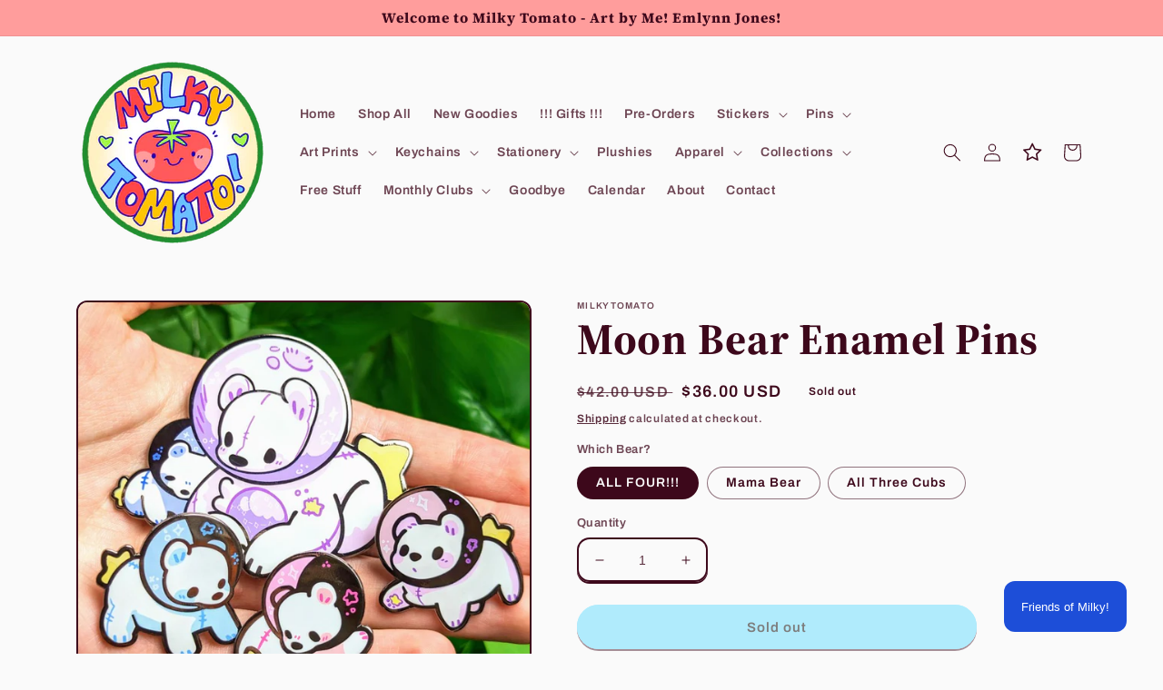

--- FILE ---
content_type: text/css
request_url: https://www.milkytomato.com/cdn/shop/t/21/assets/component-search.css?v=96455689198851321781760960964
body_size: -540
content:
.search__input.field__input{padding-right:5rem}.search__button{right:var(--inputs-border-width);top:var(--inputs-border-width)}.search__button:focus-visible{background-color:rgb(var(--color-background));z-index:2}.search__button:focus{background-color:rgb(var(--color-background));z-index:2}.search__button:not(:focus-visible):not(.focused){box-shadow:inherit;background-color:inherit}.search__button .icon{height:1.8rem;width:1.8rem}input::-webkit-search-decoration{-webkit-appearance:none}
/*# sourceMappingURL=/cdn/shop/t/21/assets/component-search.css.map?v=96455689198851321781760960964 */


--- FILE ---
content_type: text/javascript
request_url: https://www.milkytomato.com/cdn/shop/t/21/assets/sealapps_email_config.js?v=136218383419054340931760960964
body_size: -614
content:
const apiBaseUrl="https://emailnoticeapi.sealapps.com/",isDebug=!1;
//# sourceMappingURL=/cdn/shop/t/21/assets/sealapps_email_config.js.map?v=136218383419054340931760960964


--- FILE ---
content_type: text/javascript; charset=utf-8
request_url: https://www.milkytomato.com/products/moon-bear-enamel-pins.js
body_size: 1331
content:
{"id":7066225180695,"title":"Moon Bear Enamel Pins","handle":"moon-bear-enamel-pins","description":"\u003cstyle type=\"text\/css\"\u003e\u003c!--td {border: 1px solid #cccccc;}br {mso-data-placement:same-cell;}--\u003e\u003c\/style\u003e\n\u003cp\u003e\u003cspan data-sheets-userformat='{\"2\":13245,\"3\":{\"1\":0},\"5\":{\"1\":[{\"1\":2,\"2\":0,\"5\":{\"1\":2,\"2\":0}},{\"1\":0,\"2\":0,\"3\":3},{\"1\":1,\"2\":0,\"4\":1}]},\"6\":{\"1\":[{\"1\":2,\"2\":0,\"5\":{\"1\":2,\"2\":0}},{\"1\":0,\"2\":0,\"3\":3},{\"1\":1,\"2\":0,\"4\":1}]},\"7\":{\"1\":[{\"1\":2,\"2\":0,\"5\":{\"1\":2,\"2\":0}},{\"1\":0,\"2\":0,\"3\":3},{\"1\":1,\"2\":0,\"4\":1}]},\"8\":{\"1\":[{\"1\":2,\"2\":0,\"5\":{\"1\":2,\"2\":0}},{\"1\":0,\"2\":0,\"3\":3},{\"1\":1,\"2\":0,\"4\":1}]},\"10\":2,\"11\":4,\"12\":0,\"15\":\"Arial\",\"16\":18}' data-sheets-value='{\"1\":2,\"2\":\"❤ MOON BEAR ENAMEL PINS ❤\\n\\n♡ This mama bear is making sure her cubs grow into full moons!\\n\\n♡ These cute stickers are perfect for decorating your sketchbook cover, laptop, phone case, skateboard, and more!\\n\\n♡ Art is made by me :)\\n_______________\\n\\n♡ Sizes:\\n- Mama: 2x2.25\\\"\\n- Cubs: 1x1.25\\\"\\n_______________\\n\\n♡ Materials:\\n- Laminated Waterproof\/Weatherproof Material\"}' data-sheets-root=\"1\"\u003e❤ MOON BEAR ENAMEL PINS ❤\u003cbr\u003e\u003cbr\u003e♡ This mama bear is making sure her cubs grow into full moons!\u003cbr\u003e\u003cbr\u003e♡ These cute enamel pins are perfect for your backpacks, jackets\/denim jackets, purses, ita bags, lanyards, and more!\u003cbr\u003e\u003cbr\u003e♡ Art is made by me :)\u003cbr\u003e_______________\u003cbr\u003e\u003cbr\u003e♡ Sizes:\u003cbr\u003e- Mama: 2x2.25\"\u003cbr\u003e- Cubs: 1x1.25\"\u003cbr\u003e_______________\u003cbr\u003e\u003cbr\u003e\u003cspan style=\"font-size: 0.875rem;\"\u003e♡ If you want more Moon Bears goodies\u003c\/span\u003e\u003cspan style=\"font-size: 0.875rem;\"\u003e, check out our Moon Bear \u003ca href=\"https:\/\/www.milkytomato.com\/products\/moon-bears-square-print?_pos=2\u0026amp;_sid=361ca3ba0\u0026amp;_ss=r\" title=\"moon bear print\"\u003e﻿print\u003c\/a\u003e and \u003ca href=\"https:\/\/www.milkytomato.com\/products\/moon-bear-stickers?_pos=1\u0026amp;_sid=361ca3ba0\u0026amp;_ss=r\u0026amp;variant=40740740268055\" title=\"moon bear sticker\"\u003esticker\u003c\/a\u003e!\u003c\/span\u003e\u003cbr\u003e\u003c\/span\u003e\u003c\/p\u003e","published_at":"2024-03-16T12:41:38-05:00","created_at":"2024-03-15T14:43:31-05:00","vendor":"MilkyTomato","type":"Pin","tags":["animal_pin","bear_pin","cute","enamel_pin","ita bag","moon","moon_bear","pin","pub_20240316","space","white","yellow"],"price":1800,"price_min":1800,"price_max":3600,"available":false,"price_varies":true,"compare_at_price":4200,"compare_at_price_min":4200,"compare_at_price_max":4200,"compare_at_price_varies":false,"variants":[{"id":40988121858071,"title":"ALL FOUR!!!","option1":"ALL FOUR!!!","option2":null,"option3":null,"sku":"BBBH-EP-MOON-BEAR-ALL-BM","requires_shipping":true,"taxable":true,"featured_image":{"id":31221506342935,"product_id":7066225180695,"position":1,"created_at":"2024-03-15T17:26:24-05:00","updated_at":"2024-03-15T17:26:32-05:00","alt":null,"width":768,"height":769,"src":"https:\/\/cdn.shopify.com\/s\/files\/1\/0579\/9726\/2871\/files\/PXL_20240315_010250981_2.jpg?v=1710541592","variant_ids":[40988121858071]},"available":false,"name":"Moon Bear Enamel Pins - ALL FOUR!!!","public_title":"ALL FOUR!!!","options":["ALL FOUR!!!"],"price":3600,"weight":71,"compare_at_price":4200,"inventory_management":"shopify","barcode":"21858071","featured_media":{"alt":null,"id":23627079974935,"position":1,"preview_image":{"aspect_ratio":0.999,"height":769,"width":768,"src":"https:\/\/cdn.shopify.com\/s\/files\/1\/0579\/9726\/2871\/files\/PXL_20240315_010250981_2.jpg?v=1710541592"}},"requires_selling_plan":false,"selling_plan_allocations":[]},{"id":40988116811799,"title":"Mama Bear","option1":"Mama Bear","option2":null,"option3":null,"sku":"BBAE-EP-MOON-BEAR-MOTHER-BM","requires_shipping":true,"taxable":true,"featured_image":{"id":31221506310167,"product_id":7066225180695,"position":2,"created_at":"2024-03-15T17:26:24-05:00","updated_at":"2024-03-15T17:26:32-05:00","alt":null,"width":768,"height":769,"src":"https:\/\/cdn.shopify.com\/s\/files\/1\/0579\/9726\/2871\/files\/PXL_20240315_010018884_2.jpg?v=1710541592","variant_ids":[40988116811799]},"available":false,"name":"Moon Bear Enamel Pins - Mama Bear","public_title":"Mama Bear","options":["Mama Bear"],"price":1800,"weight":28,"compare_at_price":null,"inventory_management":"shopify","barcode":"16811799","featured_media":{"alt":null,"id":23627079942167,"position":2,"preview_image":{"aspect_ratio":0.999,"height":769,"width":768,"src":"https:\/\/cdn.shopify.com\/s\/files\/1\/0579\/9726\/2871\/files\/PXL_20240315_010018884_2.jpg?v=1710541592"}},"requires_selling_plan":false,"selling_plan_allocations":[]},{"id":40988116844567,"title":"All Three Cubs","option1":"All Three Cubs","option2":null,"option3":null,"sku":"BBCF-EP-MOON-BEAR-3-CUBS-BM","requires_shipping":true,"taxable":true,"featured_image":{"id":31221506277399,"product_id":7066225180695,"position":3,"created_at":"2024-03-15T17:26:24-05:00","updated_at":"2024-03-15T17:26:32-05:00","alt":null,"width":768,"height":769,"src":"https:\/\/cdn.shopify.com\/s\/files\/1\/0579\/9726\/2871\/files\/PXL_20240315_005920941_2.jpg?v=1710541592","variant_ids":[40988116844567]},"available":false,"name":"Moon Bear Enamel Pins - All Three Cubs","public_title":"All Three Cubs","options":["All Three Cubs"],"price":2400,"weight":28,"compare_at_price":null,"inventory_management":"shopify","barcode":"16844567","featured_media":{"alt":null,"id":23627079909399,"position":3,"preview_image":{"aspect_ratio":0.999,"height":769,"width":768,"src":"https:\/\/cdn.shopify.com\/s\/files\/1\/0579\/9726\/2871\/files\/PXL_20240315_005920941_2.jpg?v=1710541592"}},"requires_selling_plan":false,"selling_plan_allocations":[]}],"images":["\/\/cdn.shopify.com\/s\/files\/1\/0579\/9726\/2871\/files\/PXL_20240315_010250981_2.jpg?v=1710541592","\/\/cdn.shopify.com\/s\/files\/1\/0579\/9726\/2871\/files\/PXL_20240315_010018884_2.jpg?v=1710541592","\/\/cdn.shopify.com\/s\/files\/1\/0579\/9726\/2871\/files\/PXL_20240315_005920941_2.jpg?v=1710541592","\/\/cdn.shopify.com\/s\/files\/1\/0579\/9726\/2871\/files\/PXL_20240315_010412619_2.jpg?v=1710541592","\/\/cdn.shopify.com\/s\/files\/1\/0579\/9726\/2871\/files\/PXL_20240315_010347545_2.jpg?v=1710541592"],"featured_image":"\/\/cdn.shopify.com\/s\/files\/1\/0579\/9726\/2871\/files\/PXL_20240315_010250981_2.jpg?v=1710541592","options":[{"name":"Which Bear?","position":1,"values":["ALL FOUR!!!","Mama Bear","All Three Cubs"]}],"url":"\/products\/moon-bear-enamel-pins","media":[{"alt":null,"id":23627079974935,"position":1,"preview_image":{"aspect_ratio":0.999,"height":769,"width":768,"src":"https:\/\/cdn.shopify.com\/s\/files\/1\/0579\/9726\/2871\/files\/PXL_20240315_010250981_2.jpg?v=1710541592"},"aspect_ratio":0.999,"height":769,"media_type":"image","src":"https:\/\/cdn.shopify.com\/s\/files\/1\/0579\/9726\/2871\/files\/PXL_20240315_010250981_2.jpg?v=1710541592","width":768},{"alt":null,"id":23627079942167,"position":2,"preview_image":{"aspect_ratio":0.999,"height":769,"width":768,"src":"https:\/\/cdn.shopify.com\/s\/files\/1\/0579\/9726\/2871\/files\/PXL_20240315_010018884_2.jpg?v=1710541592"},"aspect_ratio":0.999,"height":769,"media_type":"image","src":"https:\/\/cdn.shopify.com\/s\/files\/1\/0579\/9726\/2871\/files\/PXL_20240315_010018884_2.jpg?v=1710541592","width":768},{"alt":null,"id":23627079909399,"position":3,"preview_image":{"aspect_ratio":0.999,"height":769,"width":768,"src":"https:\/\/cdn.shopify.com\/s\/files\/1\/0579\/9726\/2871\/files\/PXL_20240315_005920941_2.jpg?v=1710541592"},"aspect_ratio":0.999,"height":769,"media_type":"image","src":"https:\/\/cdn.shopify.com\/s\/files\/1\/0579\/9726\/2871\/files\/PXL_20240315_005920941_2.jpg?v=1710541592","width":768},{"alt":null,"id":23627080040471,"position":4,"preview_image":{"aspect_ratio":0.999,"height":769,"width":768,"src":"https:\/\/cdn.shopify.com\/s\/files\/1\/0579\/9726\/2871\/files\/PXL_20240315_010412619_2.jpg?v=1710541592"},"aspect_ratio":0.999,"height":769,"media_type":"image","src":"https:\/\/cdn.shopify.com\/s\/files\/1\/0579\/9726\/2871\/files\/PXL_20240315_010412619_2.jpg?v=1710541592","width":768},{"alt":null,"id":23627080007703,"position":5,"preview_image":{"aspect_ratio":0.999,"height":769,"width":768,"src":"https:\/\/cdn.shopify.com\/s\/files\/1\/0579\/9726\/2871\/files\/PXL_20240315_010347545_2.jpg?v=1710541592"},"aspect_ratio":0.999,"height":769,"media_type":"image","src":"https:\/\/cdn.shopify.com\/s\/files\/1\/0579\/9726\/2871\/files\/PXL_20240315_010347545_2.jpg?v=1710541592","width":768}],"requires_selling_plan":false,"selling_plan_groups":[]}

--- FILE ---
content_type: application/javascript
request_url: https://loyalty-admin.appstle.com/app/955.chunk.js?v=1832b944
body_size: 19938
content:
/*! For license information please see 955.chunk.js.LICENSE.txt */
"use strict";(self.webpackChunkloyalty=self.webpackChunkloyalty||[]).push([[955],{96056:(e,t,n)=>{n.d(t,{Z:()=>l});var o=n(67294);function l(e){var t=e.size;return o.createElement("svg",{role:"status",className:"al-inline al-w-".concat(t||"6"," al-h-").concat(t||"6"," al-text-gray-200 al-animate-spin al-fill-blue-600 loyalty-loader"),viewBox:"0 0 100 101",fill:"none",xmlns:"http://www.w3.org/2000/svg"},o.createElement("path",{d:"M100 50.5908C100 78.2051 77.6142 100.591 50 100.591C22.3858 100.591 0 78.2051 0 50.5908C0 22.9766 22.3858 0.59082 50 0.59082C77.6142 0.59082 100 22.9766 100 50.5908ZM9.08144 50.5908C9.08144 73.1895 27.4013 91.5094 50 91.5094C72.5987 91.5094 90.9186 73.1895 90.9186 50.5908C90.9186 27.9921 72.5987 9.67226 50 9.67226C27.4013 9.67226 9.08144 27.9921 9.08144 50.5908Z",fill:"currentColor"}),o.createElement("path",{d:"M93.9676 39.0409C96.393 38.4038 97.8624 35.9116 97.0079 33.5539C95.2932 28.8227 92.871 24.3692 89.8167 20.348C85.8452 15.1192 80.8826 10.7238 75.2124 7.41289C69.5422 4.10194 63.2754 1.94025 56.7698 1.05124C51.7666 0.367541 46.6976 0.446843 41.7345 1.27873C39.2613 1.69328 37.813 4.19778 38.4501 6.62326C39.0873 9.04874 41.5694 10.4717 44.0505 10.1071C47.8511 9.54855 51.7191 9.52689 55.5402 10.0491C60.8642 10.7766 65.9928 12.5457 70.6331 15.2552C75.2735 17.9648 79.3347 21.5619 82.5849 25.841C84.9175 28.9121 86.7997 32.2913 88.1811 35.8758C89.083 38.2158 91.5421 39.6781 93.9676 39.0409Z",fill:"currentFill"}))}},16957:(e,t,n)=>{n.d(t,{Z:()=>v});var o=n(67294),l=n(39711),r=n(26373),i=n(3189),a=n(56629),d=n(91788),u=n(33476);function s(e,t){return function(e){if(Array.isArray(e))return e}(e)||function(e,t){var n=null==e?null:"undefined"!=typeof Symbol&&e[Symbol.iterator]||e["@@iterator"];if(null!=n){var o,l,r,i,a=[],d=!0,u=!1;try{if(r=(n=n.call(e)).next,0===t){if(Object(n)!==n)return;d=!1}else for(;!(d=(o=r.call(n)).done)&&(a.push(o.value),a.length!==t);d=!0);}catch(e){u=!0,l=e}finally{try{if(!d&&null!=n.return&&(i=n.return(),Object(i)!==i))return}finally{if(u)throw l}}return a}}(e,t)||function(e,t){if(!e)return;if("string"===typeof e)return c(e,t);var n=Object.prototype.toString.call(e).slice(8,-1);"Object"===n&&e.constructor&&(n=e.constructor.name);if("Map"===n||"Set"===n)return Array.from(e);if("Arguments"===n||/^(?:Ui|I)nt(?:8|16|32)(?:Clamped)?Array$/.test(n))return c(e,t)}(e,t)||function(){throw new TypeError("Invalid attempt to destructure non-iterable instance.\nIn order to be iterable, non-array objects must have a [Symbol.iterator]() method.")}()}function c(e,t){(null==t||t>e.length)&&(t=e.length);for(var n=0,o=new Array(t);n<t;n++)o[n]=e[n];return o}const v=function(e){var t,n,c,v=(0,u.Z)().customerLoyalty,p=s((0,o.useState)(null!==(t=_ALConfig)&&void 0!==t&&null!==(t=t.widget_setting)&&void 0!==t&&t.referralSocialMediaInfo?null===JSON||void 0===JSON?void 0:JSON.parse(null===(n=_ALConfig)||void 0===n||null===(n=n.widget_setting)||void 0===n?void 0:n.referralSocialMediaInfo):[]),2),m=p[0],f=(p[1],(null===(c=_ALConfig)||void 0===c||null===(c=c.widget_setting)||void 0===c?void 0:c.showReferralSocialMedia)||!1),y=(0,i.TL)();return o.createElement(o.Fragment,null,f?o.createElement("div",{className:"al-pt-3 al-flex al-items-center ".concat((null===m||void 0===m?void 0:m.length)>4?"al-justify-start":""," al-flex-wrap al-gap-2 socialMediaIconContainer")},m&&(null===m||void 0===m?void 0:m.length)>0&&(null===m||void 0===m?void 0:m.map((function(t,n){var i,u,s,c,p,m,f;return o.createElement(a.E.button,{key:(null===t||void 0===t?void 0:t.id)||n,onClick:function(){return function(t){var n;if(null!==(n=_ALConfig)&&void 0!==n&&n.customerId){var o,l;null!==e&&void 0!==e&&e.setSelectedSocialMedia&&(null===e||void 0===e||e.setSelectedSocialMedia(null===t||void 0===t||null===(l=t.socialMedia)||void 0===l?void 0:l.toUpperCase())),y((0,r.Zw)(null===(o=_ALConfig)||void 0===o?void 0:o.customerId))}}(t)},whileTap:{scale:.95},className:"al-flex al-flex-col al-items-center al-gap-2 socialMediaOption"},"EMAIL"===(null===t||void 0===t||null===(i=t.socialMedia)||void 0===i?void 0:i.toUpperCase())?o.createElement(l.rU,{to:"/loyalty-widget/referral/email"},o.createElement("a",{href:null===t||void 0===t?void 0:t.socialMediaLink,target:"_blank",className:"al-p-2 al-flex al-flex-col al-gap-1.5 al-items-center loyalty-referral-list-social-media-icon loyalty-referral-list-".concat(null===t||void 0===t||null===(u=t.socialMedia)||void 0===u||null===(u=u.toLowerCase())||void 0===u?void 0:u.trim(),"-icon")},o.createElement("div",{className:"al-rounded-lg al-px-2.5 al-text-white loyalty-social-media-container"},o.createElement("img",{src:(null===t||void 0===t?void 0:t.socialMediaIconURL)||"",alt:"",className:"al-h-[30px] al-w-[30px] loyalty-social-media-image"})),o.createElement("span",{className:"al-text-xs al-text-[#333]loyalty-social-media-title"},(null===t||void 0===t||null===(s=t.socialMedia)||void 0===s||null===(s=s.charAt(0))||void 0===s?void 0:s.toUpperCase())+(null===t||void 0===t||null===(c=t.socialMedia)||void 0===c||null===(c=c.slice(1))||void 0===c?void 0:c.toLowerCase())))):o.createElement("div",{onClick:function(){return(0,d.Y)({socialMediaPlatform:null===t||void 0===t?void 0:t.socialMedia,socialMediaURL:null===t||void 0===t?void 0:t.socialMediaLink,referralURL:null===v||void 0===v?void 0:v.referralLink})},className:"al-cursor-pointer al-p-2 al-flex al-flex-col al-gap-1.5 al-items-center loyalty-referral-list-social-media-icon loyalty-referral-list-".concat(null===t||void 0===t||null===(p=t.socialMedia)||void 0===p||null===(p=p.toLowerCase())||void 0===p?void 0:p.trim(),"-icon")},o.createElement("div",{className:"al-rounded-lg al-px-2.5 al-text-white loyalty-social-media-container"},o.createElement("img",{src:(null===t||void 0===t?void 0:t.socialMediaIconURL)||"",alt:"",className:"al-h-[30px] al-w-[30px] loyalty-social-media-image"})),o.createElement("span",{className:"al-text-xs al-text-[#333] loyalty-social-media-title"},(null===t||void 0===t||null===(m=t.socialMedia)||void 0===m||null===(m=m.charAt(0))||void 0===m?void 0:m.toUpperCase())+(null===t||void 0===t||null===(f=t.socialMedia)||void 0===f||null===(f=f.slice(1))||void 0===f?void 0:f.toLowerCase()))))})))):"")}},91183:(e,t,n)=>{n.d(t,{Z:()=>i});var o=n(67294),l=n(96056),r=n(45810);const i=function(e){var t=e.isActiveCustomerOptInOutStatus,n=e.updateCustomerOptInOutStatus,i=e.isUpdatingCustomerOptInOutStatus;return o.createElement(o.Fragment,null,i?o.createElement("div",{className:"al-flex al-justify-start customer-status-loader-container"},o.createElement(l.Z,{size:6})):o.createElement(r.Z,{checked:t,onChange:n,uncheckedIcon:!1,checkedIcon:!1,height:24,width:48}))}},48833:(e,t,n)=>{n.d(t,{Z:()=>l});var o=n(67294);const l=function(e){var t=e.content,n=e.classes,l=e.variant,r="warning"===l?"al-bg-yellow-200 al-text-yellow-800":"success"===l?"al-bg-green-200 al-text-green-800":"danger"===l?"al-bg-red-200 al-text-red-800":"al-bg-blue-200 al-text-blue-800";return o.createElement("span",{className:"".concat(r," al-text-xs al-font-medium al-p-1.5 al-tracking-wider al-rounded-lg loyalty-badge ").concat(n||"")},t)}},49402:(e,t,n)=>{n.d(t,{Z:()=>l});var o=n(67294);const l=function(e){var t=e.hasPrevious,n=e.onPrevious,l=e.hasNext,r=e.onNext;return o.createElement(o.Fragment,null,o.createElement("button",{className:"".concat(t?"al-bg-gray-100 al-text-gray-700":"al-bg-gray-200 al-text-gray-500 al-cursor-not-allowed loyalty-pagination-prev-button-disabled"," al-inline-flex al-items-center al-px-2.5 al-py-1.5 al-text-sm al-font-medium border al-border-gray-300 al-rounded-lg loyalty-pagination-prev-button"),onClick:t?n:void 0,disabled:!t},o.createElement("svg",{className:"al-h-6 al-w-6 loyalty-pagination-prev-icon",strokeWidth:"0",viewBox:"0 0 24 24",xmlns:"http://www.w3.org/2000/svg"},o.createElement("path",{fill:"none",d:"M0 0h24v24H0V0z"}),o.createElement("path",{d:"M15.41 16.59L10.83 12l4.58-4.59L14 6l-6 6 6 6 1.41-1.41z"}))),o.createElement("button",{className:"".concat(l?"al-bg-gray-100 al-text-gray-700":"al-bg-gray-200 al-text-gray-500 al-cursor-not-allowed loyalty-pagination-next-button-disabled"," al-inline-flex al-items-center al-px-2.5 al-py-1.5 al-ml-3 al-text-sm al-font-medium al-border al-border-gray-300 al-rounded-lg loyalty-pagination-next-button"),onClick:l?r:void 0,disabled:!l},o.createElement("svg",{className:"al-h-6 al-w-6 loyalty-pagination-next-icon",strokeWidth:"0",viewBox:"0 0 24 24",xmlns:"http://www.w3.org/2000/svg"},o.createElement("path",{fill:"none",d:"M0 0h24v24H0V0z"}),o.createElement("path",{d:"M8.59 16.59L13.17 12 8.59 7.41 10 6l6 6-6 6-1.41-1.41z"}))))}},63939:(e,t,n)=>{n.d(t,{Z:()=>u});var o=n(67294),l=["value","onChange","min","max","disabled"];function r(e,t){return function(e){if(Array.isArray(e))return e}(e)||function(e,t){var n=null==e?null:"undefined"!=typeof Symbol&&e[Symbol.iterator]||e["@@iterator"];if(null!=n){var o,l,r,i,a=[],d=!0,u=!1;try{if(r=(n=n.call(e)).next,0===t){if(Object(n)!==n)return;d=!1}else for(;!(d=(o=r.call(n)).done)&&(a.push(o.value),a.length!==t);d=!0);}catch(e){u=!0,l=e}finally{try{if(!d&&null!=n.return&&(i=n.return(),Object(i)!==i))return}finally{if(u)throw l}}return a}}(e,t)||function(e,t){if(!e)return;if("string"===typeof e)return i(e,t);var n=Object.prototype.toString.call(e).slice(8,-1);"Object"===n&&e.constructor&&(n=e.constructor.name);if("Map"===n||"Set"===n)return Array.from(e);if("Arguments"===n||/^(?:Ui|I)nt(?:8|16|32)(?:Clamped)?Array$/.test(n))return i(e,t)}(e,t)||function(){throw new TypeError("Invalid attempt to destructure non-iterable instance.\nIn order to be iterable, non-array objects must have a [Symbol.iterator]() method.")}()}function i(e,t){(null==t||t>e.length)&&(t=e.length);for(var n=0,o=new Array(t);n<t;n++)o[n]=e[n];return o}function a(e,t){if(null==e)return{};var n,o,l=function(e,t){if(null==e)return{};var n,o,l={},r=Object.keys(e);for(o=0;o<r.length;o++)n=r[o],t.indexOf(n)>=0||(l[n]=e[n]);return l}(e,t);if(Object.getOwnPropertySymbols){var r=Object.getOwnPropertySymbols(e);for(o=0;o<r.length;o++)n=r[o],t.indexOf(n)>=0||Object.prototype.propertyIsEnumerable.call(e,n)&&(l[n]=e[n])}return l}var d=function(e,t,n){return 100*(((e=Math.min(Math.max(e,t),n))-t)/(n-t))};const u=function(e){var t=e.value,n=e.onChange,i=e.min,u=e.max,s=e.disabled,c=void 0!==s&&s,v=(a(e,l),r((0,o.useState)(!1),2)),p=v[0],m=v[1];return o.createElement("div",{className:"al-relative al-bg-gray-200 al-rounded al-flex al-items-center al-range-slider-background"},o.createElement("input",{type:"range",className:"al-appearance-none al-h-2 al-w-full al-bg-transparent al-cursor-pointer disabled:al-cursor-not-allowed al-range-slider-input",min:i,max:u,value:t,onChange:function(e){n&&n(e.target.value)},onDragStart:function(e){n&&(n(e.currentTarget.value),m(!0))},onDragEnd:function(e){n&&(n(e.currentTarget.value),m(!1))},style:{zIndex:p?1:2},disabled:c}),o.createElement("div",{style:{width:d(t,i,u)+"%"},className:"al-absolute al-h-full al-bg-blue-500 al-rounded al-range-slider-forground"}))}},82494:(e,t,n)=>{n.d(t,{Z:()=>l});var o=n(67294);const l=function(e){var t=e.className;return o.createElement("svg",{style:{width:"100%"},className:"al-w-5 al-h-5 ".concat(t),stroke:"currentColor",fill:"currentColor",strokeWidth:"0",viewBox:"0 0 512 512",xmlns:"http://www.w3.org/2000/svg"},o.createElement("rect",{width:"336",height:"336",x:"128",y:"128",fill:"none",strokeLinejoin:"round",strokeWidth:"32",rx:"57",ry:"57"}),o.createElement("path",{fill:"none",strokeLinecap:"round",strokeLinejoin:"round",strokeWidth:"32",d:"m383.5 128 .5-24a56.16 56.16 0 0 0-56-56H112a64.19 64.19 0 0 0-64 64v216a56.16 56.16 0 0 0 56 56h24"}))}},28410:(e,t,n)=>{n.d(t,{L:()=>r,n:()=>l});var o=n(67294),l=function(e){var t=e.className,n=void 0===t?"":t,l=e.style,r=void 0===l?{}:l;return o.createElement("svg",{style:r,xmlns:"http://www.w3.org/2000/svg",fill:"none",viewBox:"0 0 24 24",strokeWidth:"1.5",stroke:"currentColor",className:"al-w-5 al-h-5 al-referring-icon ".concat(n)},o.createElement("path",{strokeLinecap:"round",strokeLinejoin:"round",d:"M19.5 4.5l-15 15m0 0h11.25m-11.25 0V8.25"}))},r=function(e){var t=e.className,n=void 0===t?"":t,l=e.style,r=void 0===l?{}:l;return o.createElement("svg",{style:r,xmlns:"http://www.w3.org/2000/svg",fill:"none",viewBox:"0 0 24 24",strokeWidth:"1.5",stroke:"currentColor",className:"al-w-5 al-h-5 al-referred-icon ".concat(n)},o.createElement("path",{strokeLinecap:"round",strokeLinejoin:"round",d:"M4.5 19.5l15-15m0 0H8.25m11.25 0v11.25"}))}},3298:(e,t,n)=>{n.d(t,{P:()=>s});var o=n(64712),l=n(16242);function r(e){return r="function"==typeof Symbol&&"symbol"==typeof Symbol.iterator?function(e){return typeof e}:function(e){return e&&"function"==typeof Symbol&&e.constructor===Symbol&&e!==Symbol.prototype?"symbol":typeof e},r(e)}function i(){i=function(){return t};var e,t={},n=Object.prototype,o=n.hasOwnProperty,l=Object.defineProperty||function(e,t,n){e[t]=n.value},a="function"==typeof Symbol?Symbol:{},d=a.iterator||"@@iterator",u=a.asyncIterator||"@@asyncIterator",s=a.toStringTag||"@@toStringTag";function c(e,t,n){return Object.defineProperty(e,t,{value:n,enumerable:!0,configurable:!0,writable:!0}),e[t]}try{c({},"")}catch(e){c=function(e,t,n){return e[t]=n}}function v(e,t,n,o){var r=t&&t.prototype instanceof w?t:w,i=Object.create(r.prototype),a=new k(o||[]);return l(i,"_invoke",{value:I(e,n,a)}),i}function p(e,t,n){try{return{type:"normal",arg:e.call(t,n)}}catch(e){return{type:"throw",arg:e}}}t.wrap=v;var m="suspendedStart",f="suspendedYield",y="executing",g="completed",h={};function w(){}function b(){}function E(){}var _={};c(_,d,(function(){return this}));var S=Object.getPrototypeOf,C=S&&S(S(R([])));C&&C!==n&&o.call(C,d)&&(_=C);var L=E.prototype=w.prototype=Object.create(_);function x(e){["next","throw","return"].forEach((function(t){c(e,t,(function(e){return this._invoke(t,e)}))}))}function A(e,t){function n(l,i,a,d){var u=p(e[l],e,i);if("throw"!==u.type){var s=u.arg,c=s.value;return c&&"object"==r(c)&&o.call(c,"__await")?t.resolve(c.__await).then((function(e){n("next",e,a,d)}),(function(e){n("throw",e,a,d)})):t.resolve(c).then((function(e){s.value=e,a(s)}),(function(e){return n("throw",e,a,d)}))}d(u.arg)}var i;l(this,"_invoke",{value:function(e,o){function l(){return new t((function(t,l){n(e,o,t,l)}))}return i=i?i.then(l,l):l()}})}function I(t,n,o){var l=m;return function(r,i){if(l===y)throw new Error("Generator is already running");if(l===g){if("throw"===r)throw i;return{value:e,done:!0}}for(o.method=r,o.arg=i;;){var a=o.delegate;if(a){var d=O(a,o);if(d){if(d===h)continue;return d}}if("next"===o.method)o.sent=o._sent=o.arg;else if("throw"===o.method){if(l===m)throw l=g,o.arg;o.dispatchException(o.arg)}else"return"===o.method&&o.abrupt("return",o.arg);l=y;var u=p(t,n,o);if("normal"===u.type){if(l=o.done?g:f,u.arg===h)continue;return{value:u.arg,done:o.done}}"throw"===u.type&&(l=g,o.method="throw",o.arg=u.arg)}}}function O(t,n){var o=n.method,l=t.iterator[o];if(l===e)return n.delegate=null,"throw"===o&&t.iterator.return&&(n.method="return",n.arg=e,O(t,n),"throw"===n.method)||"return"!==o&&(n.method="throw",n.arg=new TypeError("The iterator does not provide a '"+o+"' method")),h;var r=p(l,t.iterator,n.arg);if("throw"===r.type)return n.method="throw",n.arg=r.arg,n.delegate=null,h;var i=r.arg;return i?i.done?(n[t.resultName]=i.value,n.next=t.nextLoc,"return"!==n.method&&(n.method="next",n.arg=e),n.delegate=null,h):i:(n.method="throw",n.arg=new TypeError("iterator result is not an object"),n.delegate=null,h)}function T(e){var t={tryLoc:e[0]};1 in e&&(t.catchLoc=e[1]),2 in e&&(t.finallyLoc=e[2],t.afterLoc=e[3]),this.tryEntries.push(t)}function P(e){var t=e.completion||{};t.type="normal",delete t.arg,e.completion=t}function k(e){this.tryEntries=[{tryLoc:"root"}],e.forEach(T,this),this.reset(!0)}function R(t){if(t||""===t){var n=t[d];if(n)return n.call(t);if("function"==typeof t.next)return t;if(!isNaN(t.length)){var l=-1,i=function n(){for(;++l<t.length;)if(o.call(t,l))return n.value=t[l],n.done=!1,n;return n.value=e,n.done=!0,n};return i.next=i}}throw new TypeError(r(t)+" is not iterable")}return b.prototype=E,l(L,"constructor",{value:E,configurable:!0}),l(E,"constructor",{value:b,configurable:!0}),b.displayName=c(E,s,"GeneratorFunction"),t.isGeneratorFunction=function(e){var t="function"==typeof e&&e.constructor;return!!t&&(t===b||"GeneratorFunction"===(t.displayName||t.name))},t.mark=function(e){return Object.setPrototypeOf?Object.setPrototypeOf(e,E):(e.__proto__=E,c(e,s,"GeneratorFunction")),e.prototype=Object.create(L),e},t.awrap=function(e){return{__await:e}},x(A.prototype),c(A.prototype,u,(function(){return this})),t.AsyncIterator=A,t.async=function(e,n,o,l,r){void 0===r&&(r=Promise);var i=new A(v(e,n,o,l),r);return t.isGeneratorFunction(n)?i:i.next().then((function(e){return e.done?e.value:i.next()}))},x(L),c(L,s,"Generator"),c(L,d,(function(){return this})),c(L,"toString",(function(){return"[object Generator]"})),t.keys=function(e){var t=Object(e),n=[];for(var o in t)n.push(o);return n.reverse(),function e(){for(;n.length;){var o=n.pop();if(o in t)return e.value=o,e.done=!1,e}return e.done=!0,e}},t.values=R,k.prototype={constructor:k,reset:function(t){if(this.prev=0,this.next=0,this.sent=this._sent=e,this.done=!1,this.delegate=null,this.method="next",this.arg=e,this.tryEntries.forEach(P),!t)for(var n in this)"t"===n.charAt(0)&&o.call(this,n)&&!isNaN(+n.slice(1))&&(this[n]=e)},stop:function(){this.done=!0;var e=this.tryEntries[0].completion;if("throw"===e.type)throw e.arg;return this.rval},dispatchException:function(t){if(this.done)throw t;var n=this;function l(o,l){return a.type="throw",a.arg=t,n.next=o,l&&(n.method="next",n.arg=e),!!l}for(var r=this.tryEntries.length-1;r>=0;--r){var i=this.tryEntries[r],a=i.completion;if("root"===i.tryLoc)return l("end");if(i.tryLoc<=this.prev){var d=o.call(i,"catchLoc"),u=o.call(i,"finallyLoc");if(d&&u){if(this.prev<i.catchLoc)return l(i.catchLoc,!0);if(this.prev<i.finallyLoc)return l(i.finallyLoc)}else if(d){if(this.prev<i.catchLoc)return l(i.catchLoc,!0)}else{if(!u)throw new Error("try statement without catch or finally");if(this.prev<i.finallyLoc)return l(i.finallyLoc)}}}},abrupt:function(e,t){for(var n=this.tryEntries.length-1;n>=0;--n){var l=this.tryEntries[n];if(l.tryLoc<=this.prev&&o.call(l,"finallyLoc")&&this.prev<l.finallyLoc){var r=l;break}}r&&("break"===e||"continue"===e)&&r.tryLoc<=t&&t<=r.finallyLoc&&(r=null);var i=r?r.completion:{};return i.type=e,i.arg=t,r?(this.method="next",this.next=r.finallyLoc,h):this.complete(i)},complete:function(e,t){if("throw"===e.type)throw e.arg;return"break"===e.type||"continue"===e.type?this.next=e.arg:"return"===e.type?(this.rval=this.arg=e.arg,this.method="return",this.next="end"):"normal"===e.type&&t&&(this.next=t),h},finish:function(e){for(var t=this.tryEntries.length-1;t>=0;--t){var n=this.tryEntries[t];if(n.finallyLoc===e)return this.complete(n.completion,n.afterLoc),P(n),h}},catch:function(e){for(var t=this.tryEntries.length-1;t>=0;--t){var n=this.tryEntries[t];if(n.tryLoc===e){var o=n.completion;if("throw"===o.type){var l=o.arg;P(n)}return l}}throw new Error("illegal catch attempt")},delegateYield:function(t,n,o){return this.delegate={iterator:R(t),resultName:n,nextLoc:o},"next"===this.method&&(this.arg=e),h}},t}function a(e,t,n,o,l,r,i){try{var a=e[r](i),d=a.value}catch(u){return void n(u)}a.done?t(d):Promise.resolve(d).then(o,l)}function d(e){return function(){var t=this,n=arguments;return new Promise((function(o,l){var r=e.apply(t,n);function i(e){a(r,o,l,i,d,"next",e)}function d(e){a(r,o,l,i,d,"throw",e)}i(void 0)}))}}var u=function(){var e=d(i().mark((function e(t){var n,o,r,a,d,u,s,c;return i().wrap((function(e){for(;;)switch(e.prev=e.next){case 0:if(t){e.next=2;break}return e.abrupt("return",[]);case 2:return n='\n      query {\n        product(id: "gid://shopify/Product/'.concat(t,'") {\n          variants(first: 10) {\n            edges {\n              node {\n                id\n              }\n            }\n          }\n        }\n      }\n    '),e.prev=3,u="".concat(null!==(o=window)&&void 0!==o&&null!==(o=o.Shopify)&&void 0!==o&&null!==(o=o.routes)&&void 0!==o&&o.root||l.d?"https://".concat(null===(r=window)||void 0===r||null===(r=r._ALConfig)||void 0===r?void 0:r.shop,"/"):"/","api/2025-01/graphql.json"),e.next=7,fetch(u,{method:"POST",headers:{"Content-Type":"application/graphql","X-Shopify-Storefront-Access-Token":null===(a=window)||void 0===a||null===(a=a._ALConfig)||void 0===a?void 0:a.storeFrontAccessToken},body:n});case 7:if((s=e.sent).ok){e.next=11;break}return console.error("Fetch error: ".concat(s.status)),e.abrupt("return",[]);case 11:return e.next=13,s.json();case 13:return c=e.sent,e.abrupt("return",(null===c||void 0===c||null===(d=c.data)||void 0===d||null===(d=d.product)||void 0===d||null===(d=d.variants)||void 0===d||null===(d=d.edges)||void 0===d?void 0:d.map((function(e){var t;return null===e||void 0===e||null===(t=e.node)||void 0===t||null===(t=t.id)||void 0===t||null===(t=t.split("/"))||void 0===t?void 0:t.pop()})))||[]);case 17:return e.prev=17,e.t0=e.catch(3),console.error(e.t0),e.abrupt("return",[]);case 21:case"end":return e.stop()}}),e,null,[[3,17]])})));return function(t){return e.apply(this,arguments)}}(),s=function(){var e=d(i().mark((function e(t){var n,l,r,a,d,s,c,v,p;return i().wrap((function(e){for(;;)switch(e.prev=e.next){case 0:if(n=null===t||void 0===t?void 0:t.variantId){e.next=3;break}return e.abrupt("return");case 3:if(l=JSON.parse((null===t||void 0===t?void 0:t.productData)||"[]"),r=l.find((function(e){return!(null!==e&&void 0!==e&&e.variant)&&(parseInt(n)===parseInt(null===e||void 0===e?void 0:e.id)||parseInt(n)===parseInt(null===e||void 0===e?void 0:e.productId))})),a=n,!r||null===r||void 0===r||!r.productId){e.next=11;break}return e.next=9,u(null===r||void 0===r?void 0:r.productId);case 9:null!==(d=e.sent)&&void 0!==d&&d[0]&&(a=parseInt(d[0]));case 11:if(a){e.next=13;break}return e.abrupt("return");case 13:return e.prev=13,e.next=16,fetch("/cart/add.js",{method:"POST",headers:{"Content-Type":"application/json"},body:JSON.stringify({id:a,quantity:1})});case 16:if(null===(s=e.sent)||void 0===s||!s.ok){e.next=22;break}o.Am.success((null===(c=_ALConfig)||void 0===c||null===(c=c.shop_labels)||void 0===c?void 0:c.freeProductRewardAddedSuccessMessage)||"Added to cart"),null!==(v=_ALConfig)&&void 0!==v&&null!==(v=v.widget_setting)&&void 0!==v&&v.refreshOnAddToCart&&setTimeout((function(){return window.top.location.reload()}),1e3),e.next=26;break;case 22:return e.next=24,s.json();case 24:p=e.sent,console.error((null===p||void 0===p?void 0:p.message)||"Failed to add product");case 26:e.next=31;break;case 28:e.prev=28,e.t0=e.catch(13),o.Am.error(e.t0.message||"Something went wrong while adding to cart");case 31:case"end":return e.stop()}}),e,null,[[13,28]])})));return function(t){return e.apply(this,arguments)}}()},73679:(e,t,n)=>{n.d(t,{T:()=>r});var o=n(67294),l=n(3628),r=function(e){var t=arguments.length>1&&void 0!==arguments[1]?arguments[1]:"";return(0,l.PX)(e)?o.createElement("img",{src:e,className:"al-w-10 al-h-10 ".concat(t," al-referral-reward-icon"),alt:""}):(0,l.cC)(e||"")}},27337:(e,t,n)=>{n.d(t,{W:()=>c,k:()=>v});var o=n(53124),l=n(81463),r=n.n(l),i=n(50660),a=n(2845),d=n(42402),u=n(64712),s=n(3628),c=function(e,t,n,l,a,u){var s=arguments.length>6&&void 0!==arguments[6]?arguments[6]:null,c=(null===s||void 0===s?void 0:s.type)===i.h.PURCHASE&&"FIXED"===(null===s||void 0===s?void 0:s.rewardAssignType);if("PURCHASE"===n){var v=l||(c?d.l1:d.wM),p={points:t,currency:r()((null===e||void 0===e?void 0:e.currency)||"")||""};return o.Z.render(v,p)}if("SUBSCRIPTION"===n){var m=l||(c?d.$I:d.Ul),f={points:t,currency:r()((null===e||void 0===e?void 0:e.currency)||"")||""};return o.Z.render(m,f)}if("CREATE_ACCOUNT"===n){var y=l||d.Jo,g={points:t};return o.Z.render(y,g)}if("VISIT_SHOP"===n){var h=l||d.Qp,w={points:t};return o.Z.render(h,w)}if("BIRTHDAY"===n){var b=l||d.zy,E={points:t};return o.Z.render(b,E)}if("BUY_PRODUCT"===n){var _=a&&null!==a&&void 0!==a&&a.length?JSON.parse(a):[],S=l||d.kq,C=_&&(null===_||void 0===_?void 0:_.map((function(e){return null===e||void 0===e?void 0:e.title})).join(", ")),L={points:t,product_title:C||""};return o.Z.render(S,L)}if(n===i.h.QUANTITY_BASED_POINTS){var x=l||d.JK,A={points:t};return o.Z.render(x,A)}if("BUY_PRODUCT_FROM_COLLECTION"===n){var I=u&&null!==u&&void 0!==u&&u.length?JSON.parse(u):[],O=l||d.xY,T=I&&(null===I||void 0===I?void 0:I.map((function(e){return null===e||void 0===e?void 0:e.title})).join(", ")),P={points:t,collection_title:T||""};return o.Z.render(O,P)}if("FACEBOOK_PAGE_LIKE"===n){var k=l||d.bi,R={points:t};return o.Z.render(k,R)}if("VISIT_PINTEREST"===n){var N=l||d.Hd,F={points:t};return o.Z.render(N,F)}if("FOLLOW_INSTAGRAM"===n){var M=l||d.Z2,j={points:t};return o.Z.render(M,j)}if("FOLLOW_TWITTER"===n){var U=l||d.GC,Z={points:t};return o.Z.render(U,Z)}if("YOUTUBE"===n){var D=l||d.vL,B={points:t};return o.Z.render(D,B)}if("TIKTOK"===n){var V=l||d.hm,Y={points:t};return o.Z.render(V,Y)}if("SUBSCRIBE_NEWSLETTER"===n){var $=l||d.as,H={points:t};return o.Z.render($,H)}if(n===i.h.SUBSCRIBE_SMS){var q=l||d.rg,W={points:t};return o.Z.render(q,W)}if("LEAVE_REVIEW_STAMPED_IO"===n){var G=l||d.Rs,K={points:t};return o.Z.render(G,K)}if("LEAVE_REVIEW_LOOX_IO"===n){var z=l||d.CU,J={points:t};return o.Z.render(z,J)}if("LEAVE_REVIEW_JUDGE_ME"===n){var X=l||d.H4,Q={points:t};return o.Z.render(X,Q)}if("LEAVE_REVIEW_PRODUCT_REVIEWS"===n){var ee=l||d.ug,te={points:t};return o.Z.render(ee,te)}if("OKENDO"===n){var ne=l||d.Z4,oe={points:t};return o.Z.render(ne,oe)}if(n===i.h.RIVYO_PRODUCT_REVIEWS){var le=l||d.hq,re={points:t};return o.Z.render(le,re)}if(n===i.h.REVIEWS_IO){var ie=l||d.hq,ae={points:t};return o.Z.render(ie,ae)}if(n===i.h.REFERRAL){var de=l||d.bv,ue={points:t};return o.Z.render(de,ue)}if(n===i.h.STATIC_EARN_RULE){var se=l||d.S9,ce={points:t};return o.Z.render(se,ce)}if(n===i.h.SHARE_ON_FACEBOOK){var ve=l||d.mt,pe={points:t};return o.Z.render(ve,pe)}if(n===i.h.SHARE_ON_X){var me=l||d.To,fe={points:t};return o.Z.render(me,fe)}return"Get ".concat(t," points")},v=function(e,t,n,o,l){var r,i,a,d,u,c,v,m,f=(0,s.cC)(null===n||void 0===n?void 0:n.socialUrl,!1),y="/account/login?return_url=/".concat(null!==e&&void 0!==e&&e.hasDedicatedPageAccess?(null===e||void 0===e?void 0:e.proxy_path_prefix)||"apps/loyalty":"");return"PURCHASE"===t||"SUBSCRIPTION"===t?null:"CREATE_ACCOUNT"===t?null!==e&&void 0!==e&&e.customerId?null:function(){window.top.location.href="/account/register"}:"VISIT_SHOP"===t?null!==e&&void 0!==e&&e.customerId?null:function(){window.top.location.href=y}:"BIRTHDAY"===t||"BUY_PRODUCT"===t||"BUY_PRODUCT_FROM_COLLECTION"===t?null:"FACEBOOK_PAGE_LIKE"===t?null!==e&&void 0!==e&&e.customerId?null===e||void 0===e||!e.customerId||null!==e&&void 0!==e&&null!==(r=e.customerLoyalty)&&void 0!==r&&r.rewardedForFacebook?null:function(){p(e,f,o,n,l)}:function(){window.top.location.href=y}:"SHARE_ON_X"===t?null!==e&&void 0!==e&&e.customerId?null===e||void 0===e||!e.customerId||null!==e&&void 0!==e&&null!==(i=e.customerLoyalty)&&void 0!==i&&i.rewardedForSharingOnX?null:function(){var t=encodeURIComponent(f);p(e,"".concat("https://twitter.com/intent/post?","url=").concat(t),o,n,l)}:function(){window.top.location.href=y}:"SHARE_ON_FACEBOOK"===t?null!==e&&void 0!==e&&e.customerId?null===e||void 0===e||!e.customerId||null!==e&&void 0!==e&&null!==(a=e.customerLoyalty)&&void 0!==a&&a.rewardedForSharingOnFacebook?null:function(){var t=encodeURIComponent(f);p(e,"".concat("https://www.facebook.com/sharer/sharer.php?","u=").concat(t),o,n,l)}:function(){window.top.location.href=y}:"VISIT_PINTEREST"===t?null!==e&&void 0!==e&&e.customerId?null===e||void 0===e||!e.customerId||null!==e&&void 0!==e&&null!==(d=e.customerLoyalty)&&void 0!==d&&d.rewardedForPinterest?null:function(){p(e,f,o,n,l)}:function(){window.top.location.href=y}:"FOLLOW_INSTAGRAM"===t?null!==e&&void 0!==e&&e.customerId?null===e||void 0===e||!e.customerId||null!==e&&void 0!==e&&null!==(u=e.customerLoyalty)&&void 0!==u&&u.rewardedForInstagram?null:function(){p(e,f,o,n,l)}:function(){window.top.location.href=y}:"FOLLOW_TWITTER"===t?null!==e&&void 0!==e&&e.customerId?null===e||void 0===e||!e.customerId||null!==e&&void 0!==e&&null!==(c=e.customerLoyalty)&&void 0!==c&&c.rewardedForTwitter?null:function(){p(e,f,o,n,l)}:function(){window.top.location.href=y}:"YOUTUBE"===t?null!==e&&void 0!==e&&e.customerId?null===e||void 0===e||!e.customerId||null!==e&&void 0!==e&&null!==(v=e.customerLoyalty)&&void 0!==v&&v.rewardedForYoutube?null:function(){p(e,f,o,n,l)}:function(){window.top.location.href=y}:"TIKTOK"===t?null!==e&&void 0!==e&&e.customerId?null===e||void 0===e||!e.customerId||null!==e&&void 0!==e&&null!==(m=e.customerLoyalty)&&void 0!==m&&m.rewardedForTiktok?null:function(){p(e,f,o,n,l)}:function(){window.top.location.href=y}:null},p=function(e,t,n,o,l){var r="".concat(null===e||void 0===e?void 0:e.customerId,"_rule_").concat(null===o||void 0===o?void 0:o.type);if("claimed"===window.top.sessionStorage.getItem(r))return u.Am.success("Already Claimed!"),void window.open(t,"_blank");l(!0),n((0,a.B6)({earnRuleId:null===o||void 0===o?void 0:o.id})).then((function(e){var n;200===(null===e||void 0===e||null===(n=e.payload)||void 0===n?void 0:n.status)&&(window.top.sessionStorage.setItem(r,"claimed"),window.open(t,"_blank"),l(!1))})).catch((function(e){console.error("Error claiming points:",e),l(!1)}))}},33476:(e,t,n)=>{n.d(t,{Z:()=>r});var o=n(67294),l=n(19994);const r=function(){var e=(0,o.useContext)(l.j);if(!e)throw new Error("useLoyalty must be used within a LoyaltyProvider");return e}},92198:(e,t,n)=>{n.d(t,{Z:()=>a});var o=n(67294),l=n(30455),r=n(3628),i=n(33476);const a=({isLoading:e,handleEnrollLoyaltyProgram:t})=>{const{widgetSettings:n,widgetLabels:a}=(0,i.Z)();return o.createElement("div",{className:"al-w-full al-h-screen al-flex al-flex-col al-justify-center al-items-center loyalty-program-enroll-block"},o.createElement("div",{className:"al-flex al-flex-col al-px-6 al-text-start loyalty-program-enroll-container"},o.createElement("h4",{className:"al-text-lg al-font-bold loyalty-program-enroll-title"},(0,r.cC)(null===a||void 0===a?void 0:a.enrollLoyaltyProgramTitle)||"Enroll Loyalty Program"),o.createElement("p",{className:"al-text-base al-font-normal loyalty-program-enroll-description"},(0,r.cC)(null===a||void 0===a?void 0:a.enrollLoyaltyProgramDescription)||"Enroll our loyalty program to get rewards and incentives."),o.createElement(l.Z,{disabled:e,buttonLabel:(0,r.cC)(null===a||void 0===a?void 0:a.enrollLoyaltyProgramActionLabel)||"Enroll Now",onClick:t,loading:e,backgroundColor:(null===n||void 0===n?void 0:n.popupButtonColor)||"#1d4ed8",color:(null===n||void 0===n?void 0:n.popupButtonTextColor)||"#ffffff"})))}},52790:(e,t,n)=>{n.d(t,{Z:()=>r});var o=n(67294),l=n(69793);const r=({birthday:e,setBirthday:t,isBirthdayExists:n,className:r="al-bg-white al-text-black al-rounded-lg al-p-2 al-w-full al-border al-border-gray-400 focus:al-outline-none focus:al-border-indigo-500 loyalty-earn-rules-birthday-input",placeholder:i="dd-mm-yyyy",customClass:a=""})=>{const[d,u]=(0,o.useState)(!1),s=(0,o.useRef)(null),c=!e&&!d,v=(0,o.useCallback)((()=>{requestAnimationFrame((()=>{setTimeout((()=>{var e,t;null===(t=null===(e=s.current)||void 0===e?void 0:e.showPicker)||void 0===t||t.call(e)}),0)}))}),[]),p=()=>{d||e||(u(!0),v())},m=p,f=!e;return o.createElement("div",{className:"al-relative al-w-full"},o.createElement("input",{ref:s,type:c?"text":"date",value:c?"":e||"",placeholder:c?i:void 0,onFocus:()=>{u(!0),v()},onBlur:()=>u(!1),onMouseDown:p,onTouchStart:m,onChange:e=>{var n;c||t(null===(n=null===e||void 0===e?void 0:e.target)||void 0===n?void 0:n.value)},readOnly:c,inputMode:c?"none":void 0,max:(0,l.h)(),disabled:n,"data-empty":f?"true":"false",className:`${r} ${a}`,"aria-label":"Birthday"}),!c&&f&&o.createElement("span",{className:"al-pointer-events-none al-absolute al-left-3 al-top-1/2 al--translate-y-1/2 al-text-gray-400 date-placeholder"},i))}},91891:(e,t,n)=>{n.d(t,{Z:()=>r});var o=n(67294),l=n(3628);const r=({options:e,value:t,onChange:n,disabled:r=!1,className:i="",widgetLabels:a})=>{const d=null===e||void 0===e?void 0:e.sort(((e,t)=>{var n;return null===(n=null===e||void 0===e?void 0:e.title)||void 0===n?void 0:n.localeCompare(null===t||void 0===t?void 0:t.title,void 0,{numeric:!0,sensitivity:"base"})}));return o.createElement("div",{className:`al-mt-2 loyalty-product-selection-container ${i}`},o.createElement("select",{id:"custom-select",className:`al-bg-gray-50 al-border al-border-gray-300 al-text-gray-900 al-text-sm al-rounded-lg focus:al-ring-blue-500 focus:al-border-blue-500 al-block al-w-full al-p-1.5 disabled:al-cursor-not-allowed loyalty-product-select-field ${i}`,onChange:e=>{return t=e.target.value,void n(t);var t},disabled:r,value:t},o.createElement("option",{value:"",className:"loyalty-choose-option loyalty-product-select-value"},(0,l.cC)((null===a||void 0===a?void 0:a.chooseAnOptionLabel)||"Choose an Option")),d&&(null===d||void 0===d?void 0:d.map(((e,t)=>o.createElement("option",{className:"loyalty-product-select-value",key:t,value:null===e||void 0===e?void 0:e.variantId},null===e||void 0===e?void 0:e.title))))))}},70137:(e,t,n)=>{n.d(t,{Z:()=>r});var o=n(67294),l=n(3628);const r=({_ALConfig:e,className:t=""})=>{var n,r,i,a,d;return(null===(n=null===e||void 0===e?void 0:e.customerLoyalty)||void 0===n?void 0:n.lastActivityDate)&&(null===e||void 0===e?void 0:e.pointsExpirationSetting)&&o.createElement("div",{className:t},(0,l.cC)(`${(null===(i=null===(r=null===e||void 0===e?void 0:e.shop_labels)||void 0===r?void 0:r.pointExpirationDateLabel)||void 0===i?void 0:i.replace("{{expiration_date}}",(0,l.BF)(null===(a=null===e||void 0===e?void 0:e.customerLoyalty)||void 0===a?void 0:a.lastActivityDate,null===e||void 0===e?void 0:e.pointsExpirationSetting,null===(d=null===e||void 0===e?void 0:e.widget_setting)||void 0===d?void 0:d.dateLocalFormat)||""))||"Expiration date:"}`)," ")}},93687:(e,t,n)=>{n.d(t,{Z:()=>r});var o=n(67294),l=n(3628);const r=function({index:e,faqs:t,faqItem:n,isWidget:r}){const[i,a]=(0,o.useState)(new Array(t.length).fill(!1));return o.createElement("div",{key:e,className:"hover:al-bg-gray-100 loyaltyPage-faq-content-item"},o.createElement("div",{className:`al-text-sm al-py-4 ${r?"al-px-7":""} loyaltyPage-faq-content-item-conatiner`},o.createElement("details",{className:"al-group al-scroll-smooth focus:al-scroll-auto loyaltyPage-faq-content-details"},o.createElement("summary",{className:"al-flex al-cursor-pointer al-list-none al-items-center al-justify-between al-font-bold loyaltyPage-faq-content-item-title",onClick:()=>(e=>{const t=[...i];t[e]=!t[e],a(t)})(e)},o.createElement("span",null,(0,l.cC)((0,l.TA)(null===n||void 0===n?void 0:n.title)||"")),o.createElement("span",{className:`al-transition ${i[e]?"al-rotate-180":""} loyaltyPage-faq-content-item-icon`},o.createElement("svg",{fill:"none",height:"24",shapeRendering:"geometricPrecision",stroke:"currentColor",strokeLinecap:"round",strokeLinejoin:"round",strokeWidth:"1.5",viewBox:"0 0 24 24",width:"24"},o.createElement("path",{d:"M6 9l6 6 6-6"})))),o.createElement("p",{className:`al-text-justify al-group-open:al-animate-fadeIn al-mt-3 al-text-neutral-600 ${i[e]?"al-visible":"al-hidden"} loyaltyPage-faq-content-item-description `},(0,l.cC)(`${(0,l.TA)(null===n||void 0===n?void 0:n.content)||""}`)))),o.createElement("hr",null))}},15304:(e,t,n)=>{n.d(t,{Z:()=>r});var o=n(67294),l=n(64712);const r=({_ALConfig:e,className:t=""})=>{var n,r,i;return o.createElement(o.Fragment,null,!0!==(null===(n=null===e||void 0===e?void 0:e.widget_setting)||void 0===n?void 0:n.hideToastNotification)&&o.createElement(l.x7,{position:(null===(r=null===e||void 0===e?void 0:e.widget_setting)||void 0===r?void 0:r.toastPosition)?null===(i=null===e||void 0===e?void 0:e.widget_setting)||void 0===i?void 0:i.toastPosition:"bottom-center",closeButton:!0,duration:5e3,className:`al-toast-container ${t}`,toastOptions:{unstyled:!1,classNames:{toast:"al-toast",title:"al-toast-title al-text-[14px]",description:"al-toast-description",content:"al-toast-content",icon:"al-toast-icon",actionButton:"al-toast-action-btn",cancelButton:"al-toast-cancel-btn",closeButton:"al-toast-close-btn",loader:"al-toast-loader",success:"al-toast-success",error:"al-text-red-700 al-toast-error",info:"al-toast-info",warning:"al-toast-warning",loading:"al-toast-loading",default:"al-toast-default"}},icons:{success:"",info:"",warning:"",error:"",loading:""}}))}},4295:(e,t,n)=>{n.d(t,{Z:()=>r});var o=n(67294),l=n(3628);const r=({email:e,setEmail:t,className:n="",placeholder:r="",emailValidationLabel:i="",helpText:a=""})=>{const[d,u]=(0,o.useState)(!1),[s,c]=(0,o.useState)(!1);return o.createElement(o.Fragment,null,o.createElement("input",{name:"email",value:e,onChange:e=>{const n=e.target.value;t(n),s&&u(""!==n&&!(0,l.zL)(n))},onFocus:()=>c(!1),onBlur:()=>{c(!0),u(""!==e&&!(0,l.zL)(e))},type:"text",className:n,placeholder:r}),a&&o.createElement("div",{className:"al-text-gray-500 al-text-sm al-mt-1"},a),s&&d&&o.createElement("div",{className:"al-text-red-700 al-text-sm al-mt-1"},i||"Please provide a valid email"))}},11506:(e,t,n)=>{n.d(t,{Z:()=>l});var o=n(67294);const l=()=>o.createElement("div",{className:"al-w-full al-bg-inherit al-text-center al-cursor-pointer al-flex al-gap-x-2 al-justify-center al-items-center",onClick:()=>window.open("https://apps.shopify.com/appstle-loyalty","_blank"),ref:e=>{var t,n;null===(t=null===e||void 0===e?void 0:e.style)||void 0===t||t.setProperty("display","flex","important"),null===(n=null===e||void 0===e?void 0:e.style)||void 0===n||n.setProperty("visibility","visible","important")}},o.createElement("span",{ref:e=>{var t,n;null===(t=null===e||void 0===e?void 0:e.style)||void 0===t||t.setProperty("display","block","important"),null===(n=null===e||void 0===e?void 0:e.style)||void 0===n||n.setProperty("visibility","visible","important")},className:"al-text-sm al-font-normal al-text-[#757575]"},"Appstle\u2120 Loyalty & Rewards"))},35355:(e,t,n)=>{n.d(t,{W:()=>r});var o=n(67294),l=n(73935);const r=({content:e,children:t})=>{const[n,r]=(0,o.useState)(!1),[i,a]=(0,o.useState)({top:0,left:0}),d=(0,o.useRef)(null),u=(0,o.useRef)(null),s=()=>r(!0),c=()=>r(!1);return(0,o.useEffect)((()=>{const e=()=>{if(!d.current||!u.current)return;const e=d.current.getBoundingClientRect(),t=u.current.getBoundingClientRect(),n=window.innerWidth,o=window.innerHeight;let l=e.bottom+window.scrollY,r=e.left+window.scrollX+e.width/2-t.width/2;r+t.width>n&&(r=n-t.width-16),r<16&&(r=16),l=l+t.height>o+window.scrollY?e.top+window.scrollY-t.height-16:e.bottom+window.scrollY+16,a({top:l,left:r})};return n&&(e(),window.addEventListener("resize",e),window.addEventListener("scroll",e)),()=>{window.removeEventListener("resize",e),window.removeEventListener("scroll",e)}}),[n]),o.createElement(o.Fragment,null,o.createElement("div",{ref:d,className:"al-inline-block loyalty-tooltip",onMouseEnter:s,onMouseLeave:c,onFocus:s,onBlur:c},t),n&&(0,l.createPortal)(o.createElement("div",{ref:u,className:"al-fixed al-z-50 al-px-4 al-py-2 al-text-sm al-bg-gray-800 al-text-white al-rounded-lg al-shadow-lg al-transition-opacity al-duration-200 al-max-w-xs loyalty-tooltip-content",style:{top:`${i.top}px`,left:`${i.left}px`,opacity:n?1:0}},e),document.body))}},30455:(e,t,n)=>{n.d(t,{Z:()=>i});var o=n(70655),l=n(67294),r=n(96056);const i=e=>{var{buttonLabel:t,disabled:n=!1,loading:i=!1,onClick:a}=e,d=(0,o.__rest)(e,["buttonLabel","disabled","loading","onClick"]);return l.createElement("button",{disabled:n,onClick:a,className:`al-mt-4 al-group al-flex al-justify-center al-rounded-md al-border al-border-transparent al-py-2 al-px-4 al-text-sm al-font-medium focus:al-outline-none focus:al-ring-2 focus:al-ring-offset-2 loyalty-program-enroll-button ${n?"al-bg-gray-200 al-text-gray-600 al-font-medium al-py-2 al-px-4 al-rounded-md al-cursor-not-allowed loyalty-program-enroll-button-disabled ":""} ${null===d||void 0===d?void 0:d.className}`,style:{backgroundColor:n?"#f4f4f4":null===d||void 0===d?void 0:d.backgroundColor,color:n?"#a7a7a7":null===d||void 0===d?void 0:d.color}},i?l.createElement(r.Z,{size:"6"}):t||"Enroll Now")}},90557:(e,t,n)=>{n.d(t,{Z:()=>l});var o=n(67294);const l=({date:e,time:t})=>o.createElement(o.Fragment,null,o.createElement("span",{className:"history-time-date"},o.createElement("span",{className:"history-date"},e),o.createElement("span",{className:"history-date-divider"},","),o.createElement("span",{className:"history-time"}," ",t)))},2293:(e,t,n)=>{n.d(t,{Z:()=>l});var o=n(67294);const l=({widgetSetting:e})=>(null===e||void 0===e?void 0:e.visitedIcon)?o.createElement("img",{src:null===e||void 0===e?void 0:e.visitedIcon,className:"al-w-5 al-h-5 al-min-w-[20px] loyalty-custom-visited-icon",alt:""}):o.createElement("svg",{xmlns:"http://www.w3.org/2000/svg",viewBox:"0 0 512 512",width:"20",height:"20",className:"loyalty-earn-rules-social-media-visited-icon loyalty-earn-rules-visited-icon"},o.createElement("path",{className:"al-fill-[#1877f2] loyalty-visited-icon-path",d:"M256 0C114.842 0 0 114.842 0 256s114.842 256 256 256 256-114.842 256-256S397.158 0 256 0zm-17.273 387.26L121.063 256l34.137-34.136 82.537 82.537 181.276-181.276 34.136 34.136-215.874 215.874z"}))},33120:(e,t,n)=>{n.d(t,{Z:()=>a});var o=n(70655),l=n(67294),r=n(64712),i=n(3628);const a=(e,t="",n,a)=>{const[d,u]=(0,l.useState)(!1),s=e=>(0,o.__awaiter)(void 0,void 0,void 0,(function*(){var t;yield null===(t=null===navigator||void 0===navigator?void 0:navigator.clipboard)||void 0===t?void 0:t.writeText(e),r.Am.success(`${(null===n||void 0===n?void 0:n.popupCopiedDiscount)||"Copied"}`)}));return{isDiscountCodeCopied:d,applyDiscountCode:n=>(0,o.__awaiter)(void 0,void 0,void 0,(function*(){var o,l,r;u(!0),yield s(n);const d=null===(o=null===e||void 0===e?void 0:e.enableDiscountToApplyAutomatically)||void 0===o||o;if("LOYALTY_REDEEM_WIDGET"===t?null===(l=null===window||void 0===window?void 0:window.parent)||void 0===l||l.postMessage(`appstle_message_to_apply_discount_and_reload|${n}`):d&&(null===(r=null===window||void 0===window?void 0:window.parent)||void 0===r||r.postMessage(`appstle_message_to_apply_discount|${n}`)),null===a||void 0===a?void 0:a.afterCopiedDiscountRedirectUrl){const e=(0,i.cC)(null===a||void 0===a?void 0:a.afterCopiedDiscountRedirectUrl,!1);setTimeout((()=>{var t;null===(t=null===window||void 0===window?void 0:window.parent)||void 0===t||t.postMessage({type:"appstle_message_to_redirect_to_after_copied_discount_redirect_url",value:e})}),2e3)}setTimeout((()=>u(!1)),1e3)})),copyDiscountCode:s}}},69545:(e,t,n)=>{n.d(t,{Z:()=>a});var o=n(67294),l=n(96974),r=n(80228),i=n(3628);const a=e=>{var t;const n=(0,l.TH)(),a=(0,o.useRef)(new Set),d=e=>{try{return null===JSON||void 0===JSON?void 0:JSON.parse(e)}catch(t){return null}};(0,o.useEffect)((()=>{var t;(null===a||void 0===a?void 0:a.current)&&(null===(t=null===a||void 0===a?void 0:a.current)||void 0===t||t.clear());const n=()=>{var t,n,o;try{const l=null===(t=null===e||void 0===e?void 0:e.widget_setting)||void 0===t?void 0:t.customHtmlInject;if(!l)return;let u=d(l);if(!u){const e=null===(o=null===(n=null===l||void 0===l?void 0:l.replace(/\\'/g,"'"))||void 0===n?void 0:n.replace(/\\"/g,'"'))||void 0===o?void 0:o.replace(/\\\\/g,"\\");u=d(e)}if(Array.isArray(u)&&(null===u||void 0===u?void 0:u.length)>0){const e=({selector:e,content:t,position:n})=>{try{const o=document.querySelectorAll((0,i.TA)(e));if((null===o||void 0===o?void 0:o.length)>0){const l=(0,r.Z)(t),i=`${e}-${n}-${t.substring(0,20).replace(/\s+/g,"")}`;return null===o||void 0===o||o.forEach((e=>{var t,o;if(!(null===(t=null===a||void 0===a?void 0:a.current)||void 0===t?void 0:t.has(i))){switch(n){case"AFTER":default:e.insertAdjacentHTML("afterend",l);break;case"BEFORE":e.insertAdjacentHTML("beforebegin",l);break;case"CHILD":e.insertAdjacentHTML("beforeend",l)}null===(o=null===a||void 0===a?void 0:a.current)||void 0===o||o.add(i)}})),!0}}catch(o){console.error("Error inserting HTML content:",o)}return!1},t=t=>null===t||void 0===t?void 0:t.filter((t=>!e(t))),n=(e,o)=>{const l=t(e);(null===l||void 0===l?void 0:l.length)&&o>0&&setTimeout((()=>n(l,o-1)),300)},o=t(u);(null===o||void 0===o?void 0:o.length)&&n(o,5)}}catch(l){console.error("Error in handleLoadCustomHtml:",l)}};return"loading"===document.readyState?document.addEventListener("DOMContentLoaded",n):n(),()=>{document.removeEventListener("DOMContentLoaded",n)}}),[null===(t=null===e||void 0===e?void 0:e.widget_setting)||void 0===t?void 0:t.customHtmlInject,null===n||void 0===n?void 0:n.pathname])}},86011:(e,t,n)=>{n.d(t,{Z:()=>r});var o=n(67294),l=n(95084);const r=(e,t)=>{const[n,r]=(0,o.useState)(0);return(0,o.useEffect)((()=>{var o,i,a,d;t&&(null===e||void 0===e?void 0:e.customerLoyalty)&&((null===(o=null===e||void 0===e?void 0:e.customerLoyalty)||void 0===o?void 0:o.availablePoints)<n&&r(null===(i=null===e||void 0===e?void 0:e.customerLoyalty)||void 0===i?void 0:i.availablePoints),(null===t||void 0===t?void 0:t.type)===l.f.DYNAMIC_DISCOUNT&&!0===(null===t||void 0===t?void 0:t.redeemAllPoints)&&(null===(a=null===e||void 0===e?void 0:e.customerLoyalty)||void 0===a?void 0:a.availablePoints)&&r(null===(d=null===e||void 0===e?void 0:e.customerLoyalty)||void 0===d?void 0:d.availablePoints))}),[n,t]),{dynamicPoints:n,setDynamicPoints:r}}},86027:(e,t,n)=>{n.d(t,{Z:()=>s});var o=n(70655),l=n(67294),r=n(238),i=n(96974),a=n(64712),d=n(3628),u=n(58372);const s=e=>{var t;const[n,s]=(0,l.useState)(!1),c=(0,i.s0)(),v=null===(t=null===window||void 0===window?void 0:window._ALConfig)||void 0===t?void 0:t.shop_labels;return{loading:n,redeemRewards:(t,n,l=null,i=null,p,m=!1,f=null)=>(0,o.__awaiter)(void 0,void 0,void 0,(function*(){var t,o,f,y,g,h;s(!0);try{if(n){const s=yield r.Z.post("/api/redeem-points",Object.assign(Object.assign({redeemRuleId:n},l&&{points:Number(l)}),i&&{variantId:Number(i)}));if(null===s||void 0===s?void 0:s.data){p(null===s||void 0===s?void 0:s.data);const n=null===(o=null===(t=null===s||void 0===s?void 0:s.data)||void 0===t?void 0:t.rewards)||void 0===o?void 0:o[0];(null===n||void 0===n?void 0:n.rewardType)===u.E.STORE_CREDIT&&a.Am.success((0,d.cC)((null===v||void 0===v?void 0:v.storeCreditApplyGuideLabel)||'Your Store Credit is ready at checkout\u2014make sure the "Apply store credit" checkbox is checked and verify the amount you\'re using.')),m&&(null===n||void 0===n?void 0:n.rewardType)!==u.E.STORE_CREDIT?c(`/loyalty-widget/rewards/detail/${null===n||void 0===n?void 0:n.id}`,{replace:!0}):n&&(null===e||void 0===e?void 0:e.setCurrentRewardData)?(null===e||void 0===e||e.setCurrentRewardData(n),null===e||void 0===e||e.setIsOpenRewardModal(!0)):(0,d.Zu)(null===e||void 0===e?void 0:e.redeemedPointsRef)}}}catch(w){a.Am.error((null===(y=null===(f=null===w||void 0===w?void 0:w.response)||void 0===f?void 0:f.data)||void 0===y?void 0:y.title)||(null===(h=null===(g=null===w||void 0===w?void 0:w.response)||void 0===g?void 0:g.data)||void 0===h?void 0:h.message)||"Something went wrong"),console.error(w)}finally{s(!1)}}))}}},23118:(e,t,n)=>{n.d(t,{Z:()=>a});var o=n(67294),l=n(238),r=n(64712),i=n(3628);const a=e=>{const[t,n]=(0,o.useState)(""),[a,d]=(0,o.useState)(""),[u,s]=(0,o.useState)(!1),[c,v]=(0,o.useState)(!1),[p,m]=(0,o.useState)(!1),[f,y]=(0,o.useState)(!1);(0,o.useEffect)((()=>{try{const e=new URLSearchParams(window.parent.location.search).get("appstle_referral_code");e&&d(e)}catch(e){console.error(e)}}),[]),(0,o.useEffect)((()=>{(null===e||void 0===e?void 0:e.customerId)&&(null===e||void 0===e?void 0:e.customerEmail)&&a?(y(!0),g(null===e||void 0===e?void 0:e.customerEmail)):y(!1)}),[null===e||void 0===e?void 0:e.customerId,null===e||void 0===e?void 0:e.customerEmail,a]);const g=e=>{(0,i.zL)(e)&&(s(!0),l.Z.get("/api/referral-rules/accept-offer",{params:{token:a,email:e}}).then((e=>{v((null===e||void 0===e?void 0:e.status)>=200&&(null===e||void 0===e?void 0:e.status)<300)})).catch((e=>{var t,n,o,l,i;r.Am.error((null===(n=null===(t=null===e||void 0===e?void 0:e.response)||void 0===t?void 0:t.data)||void 0===n?void 0:n.message)||(null===(l=null===(o=null===e||void 0===e?void 0:e.response)||void 0===o?void 0:o.data)||void 0===l?void 0:l.title)||(null===(i=null===e||void 0===e?void 0:e.response)||void 0===i?void 0:i.statusText)||"Something went wrong"),v(!1)})).finally((()=>{s(!1)})))};return{email:t,setEmail:n,acceptingOffer:u,setAcceptingOffer:s,success:c,setSuccess:v,loading:p,isCustomerLoggedIn:f,setIsCustomerLoggedIn:y,checkEmailValidity:i.zL,acceptOffer:g}}},29640:(e,t,n)=>{n.d(t,{Z:()=>d});var o=n(70655),l=n(67294),r=n(66362),i=n(26373),a=n(3628);const d=e=>{const t=(0,r.TL)(),[n,d]=(0,l.useState)(""),{updating:u,updateSuccess:s}=(0,r.CG)((e=>e.customer)),[c,v]=(0,l.useState)(!1);return{email:n,setEmail:d,isSendingEmail:u,success:s,isSuccess:c,setIsSuccess:v,sendEmail:e=>(0,o.__awaiter)(void 0,void 0,void 0,(function*(){if((0,a.zL)(e)){const n={email:e};yield t((0,i.uK)(n)),v(!0)}}))}}},35090:(e,t,n)=>{n.d(t,{Z:()=>i});var o=n(26373),l=n(64712),r=n(3189);const i=e=>{const t=(0,r.TL)();return{copyLink:()=>{var n,r;(null===e||void 0===e?void 0:e.customerId)&&(t((0,o.Zw)(null===e||void 0===e?void 0:e.customerId)),l.Am.success((null===(n=null===e||void 0===e?void 0:e.shop_labels)||void 0===n?void 0:n.widgetCopiedLabel)||"Copied"),navigator.clipboard.writeText(null===(r=null===e||void 0===e?void 0:e.customerLoyalty)||void 0===r?void 0:r.referralLink))}}}},38653:(e,t,n)=>{n.d(t,{Z:()=>l});var o=n(67294);const l=()=>{const[e,t]=(0,o.useState)("");return(0,o.useEffect)((()=>{const e=()=>{const{innerWidth:e}=window;t(e>=1536?"appstle-loyalty-ultimate-large-devices":e>=1280?"appstle-loyalty-extra-large-devices":e>=1024?"appstle-loyalty-large-devices":e>=768?"appstle-loyalty-medium-devices":e>=640?"appstle-loyalty-small-devices":"appstle-loyalty-extra-small-devices")};return e(),window.addEventListener("resize",e),()=>window.removeEventListener("resize",e)}),[]),e}},47423:(e,t,n)=>{n.d(t,{Z:()=>u});var o=n(50660),l=n(67294),r=n(2845),i=n(66362),a=n(3628);const d=e=>{var t,n,o,d,u,s,c,v,p,m,f;const y=(0,i.TL)(),[g]=(0,l.useState)((null===(t=null===e||void 0===e?void 0:e.customerLoyalty)||void 0===t?void 0:t.rewardedForFacebook)||!1),[h]=(0,l.useState)((null===(n=null===e||void 0===e?void 0:e.customerLoyalty)||void 0===n?void 0:n.rewardedForPinterest)||!1),[w]=(0,l.useState)((null===(o=null===e||void 0===e?void 0:e.customerLoyalty)||void 0===o?void 0:o.rewardedForInstagram)||!1),[b]=(0,l.useState)((null===(d=null===e||void 0===e?void 0:e.customerLoyalty)||void 0===d?void 0:d.rewardedForTwitter)||!1),[E]=(0,l.useState)((null===(u=null===e||void 0===e?void 0:e.customerLoyalty)||void 0===u?void 0:u.rewardedForYoutube)||!1),[_]=(0,l.useState)((null===(s=null===e||void 0===e?void 0:e.customerLoyalty)||void 0===s?void 0:s.rewardedForTiktok)||!1),[S]=(0,l.useState)((null===(c=null===e||void 0===e?void 0:e.customerLoyalty)||void 0===c?void 0:c.rewardedForNewsLetter)||!1),[C]=(0,l.useState)((null===(v=null===e||void 0===e?void 0:e.customerLoyalty)||void 0===v?void 0:v.rewardedForSms)||!1),[L]=(0,l.useState)((null===(p=null===e||void 0===e?void 0:e.customerLoyalty)||void 0===p?void 0:p.rewardedForCreatingAccount)||!1),[x]=(0,l.useState)((null===(m=null===e||void 0===e?void 0:e.customerLoyalty)||void 0===m?void 0:m.rewardedForSharingOnFacebook)||!1),[A]=(0,l.useState)((null===(f=null===e||void 0===e?void 0:e.customerLoyalty)||void 0===f?void 0:f.rewardedForSharingOnX)||!1),I=(e,t)=>{window.open(e,"_blank"),y((0,r.B6)({earnRuleId:t}))},O=(e,t)=>{window.open(e,"_blank"),y((0,r.B6)({earnRuleId:t}))},T=(e,t)=>{window.open(e,"_blank"),y((0,r.B6)({earnRuleId:t}))},P=(e,t)=>{window.open(e,"_blank"),y((0,r.B6)({earnRuleId:t}))},k=(e,t)=>{window.open(e,"_blank"),y((0,r.B6)({earnRuleId:t}))},R=(e,t)=>{window.open(e,"_blank"),y((0,r.B6)({earnRuleId:t}))},N=(e,t)=>{let n=encodeURIComponent(e);window.open(`https://twitter.com/intent/post?url=${n}`,"_blank"),y((0,r.B6)({earnRuleId:t}))},F=(e,t)=>{let n=encodeURIComponent(e);window.open(`https://www.facebook.com/sharer/sharer.php?u=${n}`,"_blank"),y((0,r.B6)({earnRuleId:t}))};return{isLikedFacebookPage:g,isLikedPinterest:h,isFollowedInstagram:w,isFollowedTwitter:b,isFollowedYoutube:E,isFollowedTiktok:_,isSubscribedNewsLetter:S,isSubscribedSMS:C,isCreatedAccount:L,isSharedOnFacebook:x,isSharedOnX:A,handleFollowSocialMedia:(t,n,o)=>{const l=(0,a.cC)(t,!1);(null===e||void 0===e?void 0:e.customerId)&&("FACEBOOK_PAGE_LIKE"===o&&!1===g?I(l,n):"FOLLOW_INSTAGRAM"===o&&!1===w?O(l,n):"VISIT_PINTEREST"===o&&!1===h?T(l,n):"FOLLOW_TWITTER"===o&&!1===b?P(l,n):"YOUTUBE"===o&&!1===E?k(l,n):"TIKTOK"===o&&!1===_?R(l,n):"SHARE_ON_X"===o&&!1===A?N(l,n):"SHARE_ON_FACEBOOK"===o&&!1===x&&F(l,n))}}},u=e=>{const{isLikedFacebookPage:t,isLikedPinterest:n,isFollowedInstagram:l,isFollowedTwitter:r,isFollowedYoutube:i,isFollowedTiktok:a,isSubscribedNewsLetter:u,isSubscribedSMS:s,isCreatedAccount:c,isSharedOnFacebook:v,isSharedOnX:p}=d(e);return{renderVisitedRules:e=>{let d;switch(e){case"FACEBOOK_PAGE_LIKE":d=t;break;case"VISIT_PINTEREST":d=n;break;case"FOLLOW_INSTAGRAM":d=l;break;case"FOLLOW_TWITTER":d=r;break;case"YOUTUBE":d=i;break;case"TIKTOK":d=a;break;case"SUBSCRIBE_NEWSLETTER":d=u;break;case"SUBSCRIBE_SMS":d=s;break;case o.h.CREATE_ACCOUNT:d=c;break;case o.h.SHARE_ON_FACEBOOK:d=v;break;case o.h.SHARE_ON_X:d=p;break;default:d=!1}return d}}}},19271:(e,t,n)=>{n.d(t,{Z:()=>a});var o=n(67294),l=n(238),r=n(64712),i=n(3628);const a=({_ALConfig:e,cameFrom:t=null})=>{const[n,a]=(0,o.useState)(!1),[d,u]=(0,o.useState)(!1),[s,c]=(0,o.useState)(null),v=(0,o.useRef)(!1);(0,o.useEffect)((()=>{(null===e||void 0===e?void 0:e.customerId)&&!0===(null===e||void 0===e?void 0:e.allowCustomerOptIn)?a(null!==(null===e||void 0===e?void 0:e.customerLoyalty)&&void 0!==(null===e||void 0===e?void 0:e.customerLoyalty)):a(!0)}),[null===e||void 0===e?void 0:e.allowCustomerOptIn,null===e||void 0===e?void 0:e.customerLoyalty,null===e||void 0===e?void 0:e.customerId]),(0,o.useEffect)((()=>{const n=({data:t})=>{"APPSTLE_LOYALTY_AWS_AMPLIFIER"===(null===t||void 0===t?void 0:t.source)&&"PAGE_REFRESH"===(null===t||void 0===t?void 0:t.webSocketType)&&((null===v||void 0===v?void 0:v.current)||(v.current=!0,a(!0),u(!1),(null===e||void 0===e?void 0:e.customerLoyalty)||(clearTimeout(s),setTimeout((()=>window.top.location.reload()),2e3))))};return"LOYALTY_WIDGET"===t?(window.parent.addEventListener("message",n),()=>window.parent.removeEventListener("message",n)):(window.addEventListener("message",n),()=>window.removeEventListener("message",n))}),[null===e||void 0===e?void 0:e.customerLoyalty,s]);return{isEnrolledLoyaltyProgram:n,isLoading:d,handleEnrollLoyaltyProgram:()=>{u(!0),l.Z.post("/api/enable-loyalty-program").then((t=>{if(200===(null===t||void 0===t?void 0:t.status)){const t=setTimeout((()=>{var t;(null===e||void 0===e?void 0:e.customerLoyalty)?(a(!0),u(!1)):(a(!0),u(!1),r.Am.success((0,i.cC)(null===(t=null===e||void 0===e?void 0:e.shop_labels)||void 0===t?void 0:t.enrolledSuccessMessage)||"Enrolled Successfully"),window.location.reload())}),3e4);c(t)}else u(!1)})).catch((e=>{u(!1),console.log("Error has been occurred on enrollment")}))}}}},1981:(e,t,n)=>{n.d(t,{Z:()=>l});var o=n(67294);const l=({widgetLabels:e})=>{const[t,n]=(0,o.useState)([]);return(0,o.useEffect)((()=>{var t;try{(null===(t=null===e||void 0===e?void 0:e.faq)||void 0===t?void 0:t.length)?n(JSON.parse(null===e||void 0===e?void 0:e.faq)||[]):n([])}catch(o){n([])}}),[null===e||void 0===e?void 0:e.faq]),{faqs:t}}},88177:(e,t,n)=>{n.d(t,{Z:()=>p});var o,l,r=n(70655),i=n(67294),a=n(95084),d=n(16242);const u=(null===(l=null===(o=null===window||void 0===window?void 0:window.Shopify)||void 0===o?void 0:o.routes)||void 0===l?void 0:l.root)||(d.d?`https://${_ALConfig.shop}/`:"/"),s=e=>parseInt(null===e||void 0===e?void 0:e.split("/").pop()),c=e=>{var t,n;if(null===(t=null===window||void 0===window?void 0:window._ALConfig)||void 0===t?void 0:t.storeFrontAccessToken){const t="query Products($id: ID!) {\n              product(id: $id) {\n                availableForSale\n                createdAt\n                description\n                descriptionHtml\n                handle\n                id\n                isGiftCard\n                onlineStoreUrl\n                productType\n                publishedAt\n                requiresSellingPlan\n                tags\n                title\n                trackingParameters\n                updatedAt\n                vendor\n                variants(first: 250) {\n                  nodes {\n                    availableForSale\n                    barcode\n                    currentlyNotInStock\n                    id\n                    requiresShipping\n                    sku\n                    title\n                    weight\n                    weightUnit\n                    unitPriceMeasurement {\n                      measuredType\n                      quantityUnit\n                      quantityValue\n                      referenceUnit\n                      referenceValue\n                    }\n                    unitPrice {\n                      amount\n                      currencyCode\n                    }\n                    sellingPlanAllocations(first: 250) {\n                      nodes {\n                        checkoutChargeAmount {\n                          amount\n                          currencyCode\n                        }\n                        priceAdjustments {\n                          compareAtPrice {\n                            amount\n                            currencyCode\n                          }\n                          perDeliveryPrice {\n                            amount\n                            currencyCode\n                          }\n                          price {\n                            amount\n                            currencyCode\n                          }\n                        }\n                        remainingBalanceChargeAmount {\n                          amount\n                          currencyCode\n                        }\n                        sellingPlan {\n                          description\n                          id\n                          name\n                          recurringDeliveries\n                          checkoutCharge {\n                            type\n                            value {\n                              ... on MoneyV2 {\n                                __typename\n                                amount\n                                currencyCode\n                              }\n                              ... on SellingPlanCheckoutChargePercentageValue {\n                                __typename\n                                percentage\n                              }\n                            }\n                          }\n                          options {\n                            name\n                            value\n                          }\n                          priceAdjustments {\n                            adjustmentValue {\n                              ... on SellingPlanFixedAmountPriceAdjustment {\n                                __typename\n                                adjustmentAmount {\n                                  amount\n                                  currencyCode\n                                }\n                              }\n                              ... on SellingPlanFixedPriceAdjustment {\n                                __typename\n                                price {\n                                  amount\n                                  currencyCode\n                                }\n                              }\n                              ... on SellingPlanPercentagePriceAdjustment {\n                                __typename\n                                adjustmentPercentage\n                              }\n                            }\n                            orderCount\n                          }\n                        }\n                      }\n                    }\n                    selectedOptions {\n                      name\n                      value\n                    }\n                    priceV2 {\n                      amount\n                      currencyCode\n                    }\n                    price {\n                      amount\n                      currencyCode\n                    }\n                    image {\n                      altText\n                      height\n                      id\n                      originalSrc\n                      src\n                      width\n                    }\n                    compareAtPriceV2 {\n                      amount\n                      currencyCode\n                    }\n                    compareAtPrice {\n                      amount\n                      currencyCode\n                    }\n                  }\n                }\n                sellingPlanGroups(first: 250) {\n                  nodes {\n                    appName\n                    name\n                    options {\n                      name\n                      values\n                    }\n                    sellingPlans(first: 250) {\n                      nodes {\n                        checkoutCharge {\n                          type\n                          value {\n                            ... on MoneyV2 {\n                              __typename\n                              amount\n                              currencyCode\n                            }\n                            ... on SellingPlanCheckoutChargePercentageValue {\n                              __typename\n                              percentage\n                            }\n                          }\n                        }\n                        description\n                        id\n                        name\n                        options {\n                          name\n                          value\n                        }\n                        priceAdjustments {\n                          adjustmentValue {\n                            ... on SellingPlanFixedAmountPriceAdjustment {\n                              __typename\n                              adjustmentAmount {\n                                amount\n                                currencyCode\n                              }\n                            }\n                            ... on SellingPlanFixedPriceAdjustment {\n                              __typename\n                              price {\n                                amount\n                                currencyCode\n                              }\n                            }\n                            ... on SellingPlanPercentagePriceAdjustment {\n                              __typename\n                              adjustmentPercentage\n                            }\n                          }\n                          orderCount\n                        }\n                        recurringDeliveries\n                      }\n                    }\n                  }\n                }\n                priceRange {\n                  maxVariantPrice {\n                    amount\n                    currencyCode\n                  }\n                  minVariantPrice {\n                    amount\n                    currencyCode\n                  }\n                }\n                options {\n                  id\n                  name\n                  values\n                }\n                media(first: 250) {\n                  nodes {\n                    alt\n                    id\n                    mediaContentType\n                    previewImage {\n                      altText\n                      height\n                      id\n                      originalSrc\n                      src\n                      width\n                    }\n                    ... on MediaImage {\n                      id\n                      alt\n                      image {\n                        altText\n                        height\n                        id\n                        originalSrc\n                        src\n                        width\n                      }\n                      mediaContentType\n                      previewImage {\n                        altText\n                        height\n                        id\n                        originalSrc\n                        src\n                        width\n                      }\n                    }\n                  }\n                }\n                images(first: 250) {\n                  nodes {\n                    altText\n                    height\n                    id\n                    originalSrc\n                    src\n                    width\n                  }\n                }\n                featuredImage {\n                  altText\n                  height\n                  id\n                  originalSrc\n                  src\n                  width\n                }\n                compareAtPriceRange {\n                  maxVariantPrice {\n                    amount\n                    currencyCode\n                  }\n                  minVariantPrice {\n                    amount\n                    currencyCode\n                  }\n                }\n              }\n      }",o=JSON.stringify({query:t,variables:{id:`gid://shopify/Product/${e}`}}),l=new Headers;return l.append("X-Shopify-Storefront-Access-Token",null===(n=null===window||void 0===window?void 0:window._ALConfig)||void 0===n?void 0:n.storeFrontAccessToken),l.append("Content-Type","application/json"),l.append("Cookie","_shopify_y=0701a557-5f44-4eca-8db4-89a69ab359d6; _y=0701a557-5f44-4eca-8db4-89a69ab359d6; localization=US; secure_customer_sig="),fetch(`${u}api/2025-01/graphql.json`,{method:"POST",headers:l,body:o,redirect:"follow"})}return console.log("Appstle Loyalty: Store Front Access Token not found. Please try to re-save Shop Settings. If you still cannot find it, then contact the developers."),{data:{product:null}}};function v(e){var t,n;if(null===(t=null===e||void 0===e?void 0:e.data)||void 0===t?void 0:t.product){const t=e.data.product,o=t.variants.nodes.map((e=>({id:s(e.id),title:e.title,option1:null,option2:null,option3:null,sku:e.sku,requires_shipping:e.requiresShipping,taxable:null,featured_image:e.image?e.image.src:null,available:e.availableForSale,name:e.title,options:e.selectedOptions.map((e=>e.value)),price:parseFloat(e.price.amount),weight:e.weight,compare_at_price:e.compareAtPrice?parseFloat(e.compareAtPrice.amount):null,inventory_management:null,barcode:e.barcode,quantity_rule:{min:null,max:null,increment:null},quantity_price_breaks:[],requires_selling_plan:t.requiresSellingPlan,selling_plan_allocations:e.sellingPlanAllocations?e.sellingPlanAllocations.nodes.map((e=>{var t,n,o,l;return{price_adjustments:e.priceAdjustments.map((e=>({position:null,price:parseFloat(e.price.amount)}))),price:parseFloat(e.checkoutChargeAmount.amount),compare_at_price:null===(n=null===(t=e.priceAdjustments[0])||void 0===t?void 0:t.compareAtPrice)||void 0===n?void 0:n.amount,per_delivery_price:(null===(l=null===(o=e.priceAdjustments[0])||void 0===o?void 0:o.perDeliveryPrice)||void 0===l?void 0:l.amount)||parseFloat(e.checkoutChargeAmount.amount),selling_plan_id:s(e.sellingPlan.id),selling_plan_group_id:null}})):[]})));return{id:s(t.id),title:t.title,handle:t.handle,description:t.description,published_at:t.publishedAt,created_at:t.createdAt,body_html:t.descriptionHtml,vendor:t.vendor,type:t.productType,tags:t.tags,price:parseFloat(t.priceRange.minVariantPrice.amount),price_min:parseFloat(t.priceRange.minVariantPrice.amount),price_max:parseFloat(t.priceRange.maxVariantPrice.amount),available:t.availableForSale,price_varies:t.priceRange.minVariantPrice.amount!==t.priceRange.maxVariantPrice.amount,compare_at_price:t.compareAtPriceRange?parseFloat(t.compareAtPriceRange.minVariantPrice.amount):null,compare_at_price_min:t.compareAtPriceRange?parseFloat(t.compareAtPriceRange.minVariantPrice.amount):null,compare_at_price_max:t.compareAtPriceRange?parseFloat(t.compareAtPriceRange.maxVariantPrice.amount):null,compare_at_price_varies:!!t.compareAtPriceRange&&t.compareAtPriceRange.minVariantPrice.amount!==t.compareAtPriceRange.maxVariantPrice.amount,variants:o,images:t.images.nodes.map((e=>e.src)),featured_image:null===(n=null===t||void 0===t?void 0:t.featuredImage)||void 0===n?void 0:n.src,options:t.options.map((e=>({name:e.name,position:null,values:e.values}))),url:t.onlineStoreUrl,media:t.media.nodes.map((e=>{var t,n,o,l,r,i;return{alt:null===e||void 0===e?void 0:e.alt,id:s(null===e||void 0===e?void 0:e.id),position:null,preview_image:{aspect_ratio:null,height:null===(t=null===e||void 0===e?void 0:e.previewImage)||void 0===t?void 0:t.height,width:null===(n=null===e||void 0===e?void 0:e.previewImage)||void 0===n?void 0:n.width,src:null===(o=null===e||void 0===e?void 0:e.previewImage)||void 0===o?void 0:o.src},aspect_ratio:null,height:null===(l=null===e||void 0===e?void 0:e.image)||void 0===l?void 0:l.height,media_type:null===e||void 0===e?void 0:e.mediaContentType,src:null===(r=null===e||void 0===e?void 0:e.image)||void 0===r?void 0:r.src,width:null===(i=null===e||void 0===e?void 0:e.image)||void 0===i?void 0:i.width}})),requires_selling_plan:t.requiresSellingPlan,selling_plan_groups:t.sellingPlanGroups.nodes.map((e=>({id:s(e.id),name:e.name,options:e.options.map((e=>({name:e.name,position:null,values:e.values}))),selling_plans:e.sellingPlans.nodes.map((e=>({id:s(e.id),name:e.name,description:e.description,options:e.options.map((e=>({name:e.name,position:null,value:e.value}))),recurring_deliveries:e.recurringDeliveries,price_adjustments:e.priceAdjustments.map((e=>({order_count:e.orderCount,position:null,value_type:e.adjustmentValue.__typename,value:e.adjustmentValue.adjustmentPercentage}))),checkout_charge:{type:e.checkoutCharge.type,value:{percentage:e.checkoutCharge.value.percentage}}}))),app_id:e.appName})))}}return null}const p=(e,t,n)=>{const[o,l]=(0,i.useState)([]),[d,u]=(0,i.useState)(!1),[s,p]=(0,i.useState)(null);(0,i.useEffect)((()=>{if(e!==a.f.FREE_PRODUCT)return;let n=!0;return(0,r.__awaiter)(void 0,void 0,void 0,(function*(){u(!0),p(null);try{const e=(null===t||void 0===t?void 0:t.length)?JSON.parse(t):[],{groupedVariants:o,groupedProducts:i}=e.reduce(((e,t)=>{if("PRODUCT"===(null===t||void 0===t?void 0:t.type))e.groupedProducts.push({productId:(null===t||void 0===t?void 0:t.productId)||(null===t||void 0===t?void 0:t.id),productHandle:null===t||void 0===t?void 0:t.productHandle,imageSrc:null===t||void 0===t?void 0:t.imageSrc,title:null===t||void 0===t?void 0:t.title});else if("VARIANT"===(null===t||void 0===t?void 0:t.type)){const n=null===t||void 0===t?void 0:t.productId;e.groupedVariants[n]||(e.groupedVariants[n]={productId:n,productHandle:null===t||void 0===t?void 0:t.productHandle,imageSrc:null===t||void 0===t?void 0:t.imageSrc,variants:[]}),e.groupedVariants[n].variants.push({variantId:null===t||void 0===t?void 0:t.id,title:null===t||void 0===t?void 0:t.title})}return e}),{groupedVariants:{},groupedProducts:[]}),a=Object.values(o),d=yield Promise.all(i.map((e=>(0,r.__awaiter)(void 0,void 0,void 0,(function*(){var t;const n=yield c(`${e.productId}`);if(!(null===n||void 0===n?void 0:n.ok))return null;const o=v(yield n.json());if(!o)return null;const l=null===(t=null===o||void 0===o?void 0:o.variants)||void 0===t?void 0:t[0];return{productId:null===o||void 0===o?void 0:o.id,variantId:null===o||void 0===o?void 0:o.id,title:`${null===o||void 0===o?void 0:o.title}${"Default Title"!==(null===l||void 0===l?void 0:l.title)?` - ${null===l||void 0===l?void 0:l.title}`:""}`,available:null===l||void 0===l?void 0:l.available}}))))),u=yield Promise.all(a.map((e=>(0,r.__awaiter)(void 0,void 0,void 0,(function*(){var t,n;const o=yield c(`${null===e||void 0===e?void 0:e.productId}`);if(!(null===o||void 0===o?void 0:o.ok))return null;const l=v(yield o.json());return l?null===(n=null===(t=null===l||void 0===l?void 0:l.variants)||void 0===t?void 0:t.filter((t=>{var n;return null===(n=null===e||void 0===e?void 0:e.variants)||void 0===n?void 0:n.some((e=>(null===e||void 0===e?void 0:e.variantId)===(null===t||void 0===t?void 0:t.id)))})))||void 0===n?void 0:n.map((e=>({productId:null===l||void 0===l?void 0:l.id,variantId:null===e||void 0===e?void 0:e.id,title:`${null===l||void 0===l?void 0:l.title}${"Default Title"!==(null===e||void 0===e?void 0:e.title)?` - ${null===e||void 0===e?void 0:e.title}`:""}`,available:null===e||void 0===e?void 0:e.available}))):null}))))),s=null===u||void 0===u?void 0:u.flat(),p=[...null===d||void 0===d?void 0:d.filter(Boolean),...null===s||void 0===s?void 0:s.filter(Boolean)];n&&l(p)}catch(e){n&&p(e)}finally{n&&u(!1)}})),()=>{n=!1}}),[e,t]),(0,i.useEffect)((()=>{var e;1===(null===o||void 0===o?void 0:o.length)&&n(null===(e=o[0])||void 0===e?void 0:e.variantId)}),[o,n]);return{freeProductData:o,loading:d,error:s,getIsVariantAvailable:e=>{const t=null===o||void 0===o?void 0:o.find((t=>+(null===t||void 0===t?void 0:t.variantId)===+e));return(null===t||void 0===t?void 0:t.available)||!1}}}},69793:(e,t,n)=>{n.d(t,{h:()=>o});const o=()=>{const e=new Date;return`${e.getFullYear()}-${String(e.getMonth()+1).padStart(2,"0")}-${String(e.getDate()).padStart(2,"0")}`}},91788:(e,t,n)=>{n.d(t,{Y:()=>o});const o=({socialMediaPlatform:e,socialMediaURL:t,referralURL:n,text:o=""})=>{if(!n)return void console.error("URL is required for sharing");const l=encodeURIComponent(n),r=encodeURIComponent(o),i={FACEBOOK:`${t||"https://www.facebook.com"}/sharer/sharer.php?u=${l}&quote=${r}`,TWITTER:`${t||"https://x.com"}/intent/tweet?url=${l}&text=${r}`},a=null===i||void 0===i?void 0:i[null===e||void 0===e?void 0:e.toUpperCase()];a?window.open(a,"_blank"):window.open(t,"_blank","noopener,noreferrer")}},54806:(e,t,n)=>{n.d(t,{JX:()=>v,Jp:()=>s,UG:()=>l,X9:()=>i,aY:()=>u,bf:()=>y,bg:()=>a,cT:()=>m,eb:()=>c,hC:()=>d,jJ:()=>h,o$:()=>f,pO:()=>p,sR:()=>r,tE:()=>o,zK:()=>g});const o={ADMIN:"ROLE_ADMIN",USER:"ROLE_USER",ANONYMOUS:"ROLE_ANONYMOUS",MERCHANT_PORTAL:"ROLE_MERCHANT_PORTAL",CUSTOMER_PORTAL:"ROLE_CUSTOMER_PORTAL",SUPPORT_MANAGER:"ROLE_SUPPORT_MANAGER",SUPPORT_USER:"ROLE_SUPPORT_USER",DEV:"ROLE_DEV"},l="DD/MM/YY HH:mm",r="DD/MM/YY HH:mm:ss",i="DD/MM/YYYY",a="YYYY-MM-DDTHH:mm",d="0,0",u="0,0.[00]",s="appstle-loyalty",c="1886c0f8-77b6-4a85-af11-b43cc17ae1c1",v="appstle-review-helper",p="appstle-review-widget",m="appstle-review-carousel",f="appstle-review-star-rating-badge",y="https://d37d5dc3j29vv2.cloudfront.net",g="/dashboard",h="3"},55799:(e,t,n)=>{n.d(t,{KF:()=>i,f5:()=>d,jc:()=>u,uJ:()=>a});var o=n(27484),l=n.n(o),r=n(54806);const i=e=>e?l()(e).format(r.bg):null,a=e=>e?l()(e).toDate():null,d=()=>l()().startOf("day").format(r.bg),u=e=>{var t=new Date(e);return((new Date).getTime()-t.getTime())/864e5}}}]);